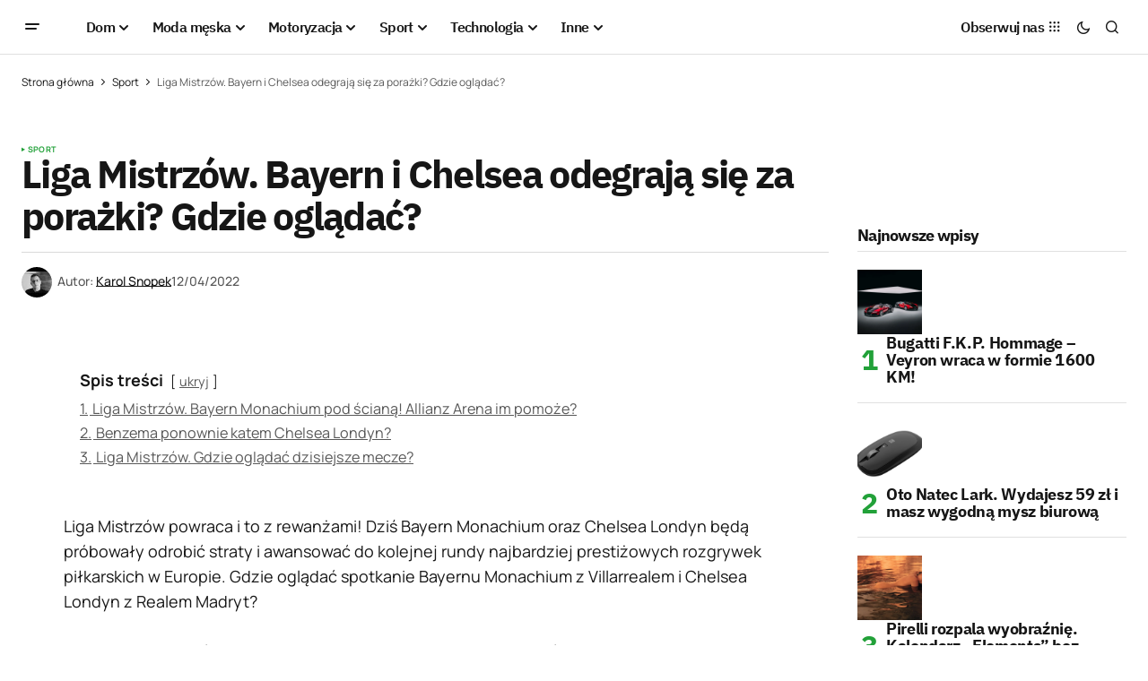

--- FILE ---
content_type: text/html; charset=UTF-8
request_url: https://menworld.pl/liga-mistrzow-gdzie-ogladac-mecze-rewanzowe-12-04/
body_size: 23839
content:
<!doctype html>
<html lang="pl-PL" prefix="og: https://ogp.me/ns#">
<head>

	<script id="Cookiebot" src="https://consent.cookiebot.com/uc.js" data-cbid="67d0ba56-3d2b-4c58-ace4-05602d219e4d" type="text/javascript" async></script>
	<meta charset="UTF-8" />
	<meta name="viewport" content="width=device-width, initial-scale=1" />
	<link rel="profile" href="https://gmpg.org/xfn/11" />

	
<!-- Optymalizacja wyszukiwarek według Rank Math - https://rankmath.com/ -->
<title>Liga Mistrzów. Bayern i Chelsea odegrają się za porażki? Gdzie oglądać?</title>
<meta name="description" content="Liga Mistrzów powraca i to z rewanżami! Dziś Bayern oraz Chelsea będą próbowały odrobić straty i awansować do półfinału LM! Gdzie oglądać spotkania?"/>
<meta name="robots" content="follow, index, large, max-snippet:-1, max-video-preview:-1"/>
<link rel="canonical" href="https://menworld.pl/liga-mistrzow-gdzie-ogladac-mecze-rewanzowe-12-04/" />
<meta property="og:locale" content="pl_PL" />
<meta property="og:type" content="article" />
<meta property="og:title" content="Liga Mistrzów. Bayern i Chelsea odegrają się za porażki? Gdzie oglądać?" />
<meta property="og:description" content="Liga Mistrzów powraca i to z rewanżami! Dziś Bayern oraz Chelsea będą próbowały odrobić straty i awansować do półfinału LM! Gdzie oglądać spotkania?" />
<meta property="og:url" content="https://menworld.pl/liga-mistrzow-gdzie-ogladac-mecze-rewanzowe-12-04/" />
<meta property="og:site_name" content="MenWorld.pl" />
<meta property="article:publisher" content="https://www.facebook.com/menworldpl/" />
<meta property="article:tag" content="bayern monachium villarreal cf transmisja" />
<meta property="article:tag" content="bayern villarreal transmisja" />
<meta property="article:tag" content="gdzie oglądać" />
<meta property="article:tag" content="Liga Mistrzów" />
<meta property="article:tag" content="liga mistrzów gdzie oglądać" />
<meta property="article:tag" content="liga mistrzów na żywo" />
<meta property="article:tag" content="real chelsea transmisja" />
<meta property="article:tag" content="real madryt chelsea londyn transmisja" />
<meta property="article:section" content="Sport" />
<meta property="fb:app_id" content="527058024810024" />
<meta property="og:image" content="https://menworld.pl/wp-content/uploads/2022/04/liga-mistrzow_1.jpg" />
<meta property="og:image:secure_url" content="https://menworld.pl/wp-content/uploads/2022/04/liga-mistrzow_1.jpg" />
<meta property="og:image:alt" content="Liga Mistrzów" />
<meta property="article:published_time" content="2022-04-12T11:17:37+02:00" />
<meta name="twitter:card" content="summary_large_image" />
<meta name="twitter:title" content="Liga Mistrzów. Bayern i Chelsea odegrają się za porażki? Gdzie oglądać?" />
<meta name="twitter:description" content="Liga Mistrzów powraca i to z rewanżami! Dziś Bayern oraz Chelsea będą próbowały odrobić straty i awansować do półfinału LM! Gdzie oglądać spotkania?" />
<meta name="twitter:site" content="@menworldpl" />
<meta name="twitter:creator" content="@menworldpl" />
<meta name="twitter:image" content="https://menworld.pl/wp-content/uploads/2022/04/liga-mistrzow_1.jpg" />
<script type="application/ld+json" class="rank-math-schema">{"@context":"https://schema.org","@graph":[{"@type":"Organization","@id":"https://menworld.pl/#organization","name":"MenWorld.pl","sameAs":["https://www.facebook.com/menworldpl/","https://twitter.com/menworldpl"],"logo":{"@type":"ImageObject","@id":"https://menworld.pl/#logo","url":"https://menworld.pl/wp-content/uploads/2019/11/logo-invert.png","contentUrl":"https://menworld.pl/wp-content/uploads/2019/11/logo-invert.png","caption":"MenWorld.pl","inLanguage":"pl-PL"}},{"@type":"WebSite","@id":"https://menworld.pl/#website","url":"https://menworld.pl","name":"MenWorld.pl","publisher":{"@id":"https://menworld.pl/#organization"},"inLanguage":"pl-PL"},{"@type":"BreadcrumbList","@id":"https://menworld.pl/liga-mistrzow-gdzie-ogladac-mecze-rewanzowe-12-04/#breadcrumb","itemListElement":[{"@type":"ListItem","position":"1","item":{"@id":"https://menworld.pl","name":"Strona g\u0142\u00f3wna"}},{"@type":"ListItem","position":"2","item":{"@id":"https://menworld.pl/sport/","name":"Sport"}},{"@type":"ListItem","position":"3","item":{"@id":"https://menworld.pl/liga-mistrzow-gdzie-ogladac-mecze-rewanzowe-12-04/","name":"Liga Mistrz\u00f3w. Bayern i Chelsea odegraj\u0105 si\u0119 za pora\u017cki? Gdzie ogl\u0105da\u0107?"}}]},{"@type":"WebPage","@id":"https://menworld.pl/liga-mistrzow-gdzie-ogladac-mecze-rewanzowe-12-04/#webpage","url":"https://menworld.pl/liga-mistrzow-gdzie-ogladac-mecze-rewanzowe-12-04/","name":"Liga Mistrz\u00f3w. Bayern i Chelsea odegraj\u0105 si\u0119 za pora\u017cki? Gdzie ogl\u0105da\u0107?","datePublished":"2022-04-12T11:17:37+02:00","dateModified":"2022-04-12T11:17:37+02:00","isPartOf":{"@id":"https://menworld.pl/#website"},"inLanguage":"pl-PL","breadcrumb":{"@id":"https://menworld.pl/liga-mistrzow-gdzie-ogladac-mecze-rewanzowe-12-04/#breadcrumb"}},{"@type":"Person","@id":"https://menworld.pl/writer/karol-snopek/","name":"Karol Snopek","url":"https://menworld.pl/writer/karol-snopek/","image":{"@type":"ImageObject","@id":"https://secure.gravatar.com/avatar/9c97c43c7f8fa56708c9d25ed73fbdfb04ab7fde0bf49cc1b97f3ed70ef3625c?s=96&amp;d=blank&amp;r=g","url":"https://secure.gravatar.com/avatar/9c97c43c7f8fa56708c9d25ed73fbdfb04ab7fde0bf49cc1b97f3ed70ef3625c?s=96&amp;d=blank&amp;r=g","caption":"Karol Snopek","inLanguage":"pl-PL"},"worksFor":{"@id":"https://menworld.pl/#organization"}},{"@type":"Article","headline":"Liga Mistrz\u00f3w. Bayern i Chelsea odegraj\u0105 si\u0119 za pora\u017cki? Gdzie ogl\u0105da\u0107?","keywords":"Liga Mistrz\u00f3w","datePublished":"2022-04-12T11:17:37+02:00","dateModified":"2022-04-12T11:17:37+02:00","articleSection":"Sport","author":{"@id":"https://menworld.pl/writer/karol-snopek/","name":"Karol Snopek"},"publisher":{"@id":"https://menworld.pl/#organization"},"description":"Liga Mistrz\u00f3w powraca i to z rewan\u017cami! Dzi\u015b Bayern oraz Chelsea b\u0119d\u0105 pr\u00f3bowa\u0142y odrobi\u0107 straty i awansowa\u0107 do p\u00f3\u0142fina\u0142u LM! Gdzie ogl\u0105da\u0107 spotkania?","name":"Liga Mistrz\u00f3w. Bayern i Chelsea odegraj\u0105 si\u0119 za pora\u017cki? Gdzie ogl\u0105da\u0107?","@id":"https://menworld.pl/liga-mistrzow-gdzie-ogladac-mecze-rewanzowe-12-04/#richSnippet","isPartOf":{"@id":"https://menworld.pl/liga-mistrzow-gdzie-ogladac-mecze-rewanzowe-12-04/#webpage"},"inLanguage":"pl-PL","mainEntityOfPage":{"@id":"https://menworld.pl/liga-mistrzow-gdzie-ogladac-mecze-rewanzowe-12-04/#webpage"}}]}</script>
<!-- /Wtyczka Rank Math WordPress SEO -->

<link rel='dns-prefetch' href='//use.fontawesome.com' />


<link rel="alternate" type="application/rss+xml" title="MenWorld.pl &raquo; Kanał z wpisami" href="https://menworld.pl/feed/" />
<link rel="alternate" type="application/rss+xml" title="MenWorld.pl &raquo; Kanał z komentarzami" href="https://menworld.pl/comments/feed/" />
<link rel="alternate" type="application/rss+xml" title="MenWorld.pl &raquo; Liga Mistrzów. Bayern i Chelsea odegrają się za porażki? Gdzie oglądać? Kanał z komentarzami" href="https://menworld.pl/liga-mistrzow-gdzie-ogladac-mecze-rewanzowe-12-04/feed/" />
<link rel="alternate" title="oEmbed (JSON)" type="application/json+oembed" href="https://menworld.pl/wp-json/oembed/1.0/embed?url=https%3A%2F%2Fmenworld.pl%2Fliga-mistrzow-gdzie-ogladac-mecze-rewanzowe-12-04%2F" />
<link rel="alternate" title="oEmbed (XML)" type="text/xml+oembed" href="https://menworld.pl/wp-json/oembed/1.0/embed?url=https%3A%2F%2Fmenworld.pl%2Fliga-mistrzow-gdzie-ogladac-mecze-rewanzowe-12-04%2F&#038;format=xml" />
<style id='wp-img-auto-sizes-contain-inline-css'>
img:is([sizes=auto i],[sizes^="auto," i]){contain-intrinsic-size:3000px 1500px}
/*# sourceURL=wp-img-auto-sizes-contain-inline-css */
</style>
<style id='wp-emoji-styles-inline-css'>

	img.wp-smiley, img.emoji {
		display: inline !important;
		border: none !important;
		box-shadow: none !important;
		height: 1em !important;
		width: 1em !important;
		margin: 0 0.07em !important;
		vertical-align: -0.1em !important;
		background: none !important;
		padding: 0 !important;
	}
/*# sourceURL=wp-emoji-styles-inline-css */
</style>
<link rel='stylesheet' id='wp-block-library-css' href='https://menworld.pl/wp-includes/css/dist/block-library/style.min.css?ver=6.9' media='all' />
<style id='classic-theme-styles-inline-css'>
/*! This file is auto-generated */
.wp-block-button__link{color:#fff;background-color:#32373c;border-radius:9999px;box-shadow:none;text-decoration:none;padding:calc(.667em + 2px) calc(1.333em + 2px);font-size:1.125em}.wp-block-file__button{background:#32373c;color:#fff;text-decoration:none}
/*# sourceURL=/wp-includes/css/classic-themes.min.css */
</style>
<style id='font-awesome-svg-styles-default-inline-css'>
.svg-inline--fa {
  display: inline-block;
  height: 1em;
  overflow: visible;
  vertical-align: -.125em;
}
/*# sourceURL=font-awesome-svg-styles-default-inline-css */
</style>
<link rel='stylesheet' id='font-awesome-svg-styles-css' href='https://menworld.pl/wp-content/uploads/font-awesome/v6.5.2/css/svg-with-js.css' media='all' />
<style id='font-awesome-svg-styles-inline-css'>
   .wp-block-font-awesome-icon svg::before,
   .wp-rich-text-font-awesome-icon svg::before {content: unset;}
/*# sourceURL=font-awesome-svg-styles-inline-css */
</style>
<style id='global-styles-inline-css'>
:root{--wp--preset--aspect-ratio--square: 1;--wp--preset--aspect-ratio--4-3: 4/3;--wp--preset--aspect-ratio--3-4: 3/4;--wp--preset--aspect-ratio--3-2: 3/2;--wp--preset--aspect-ratio--2-3: 2/3;--wp--preset--aspect-ratio--16-9: 16/9;--wp--preset--aspect-ratio--9-16: 9/16;--wp--preset--color--black: #000000;--wp--preset--color--cyan-bluish-gray: #abb8c3;--wp--preset--color--white: #FFFFFF;--wp--preset--color--pale-pink: #f78da7;--wp--preset--color--vivid-red: #cf2e2e;--wp--preset--color--luminous-vivid-orange: #ff6900;--wp--preset--color--luminous-vivid-amber: #fcb900;--wp--preset--color--light-green-cyan: #7bdcb5;--wp--preset--color--vivid-green-cyan: #00d084;--wp--preset--color--pale-cyan-blue: #8ed1fc;--wp--preset--color--vivid-cyan-blue: #0693e3;--wp--preset--color--vivid-purple: #9b51e0;--wp--preset--color--blue: #59BACC;--wp--preset--color--green: #58AD69;--wp--preset--color--orange: #FFBC49;--wp--preset--color--red: #e32c26;--wp--preset--color--gray-50: #f8f9fa;--wp--preset--color--gray-100: #f8f9fb;--wp--preset--color--gray-200: #E0E0E0;--wp--preset--color--primary: #161616;--wp--preset--color--secondary: #585858;--wp--preset--color--layout: #f6f6f6;--wp--preset--color--border: #D9D9D9;--wp--preset--color--divider: #1D1D1F;--wp--preset--gradient--vivid-cyan-blue-to-vivid-purple: linear-gradient(135deg,rgb(6,147,227) 0%,rgb(155,81,224) 100%);--wp--preset--gradient--light-green-cyan-to-vivid-green-cyan: linear-gradient(135deg,rgb(122,220,180) 0%,rgb(0,208,130) 100%);--wp--preset--gradient--luminous-vivid-amber-to-luminous-vivid-orange: linear-gradient(135deg,rgb(252,185,0) 0%,rgb(255,105,0) 100%);--wp--preset--gradient--luminous-vivid-orange-to-vivid-red: linear-gradient(135deg,rgb(255,105,0) 0%,rgb(207,46,46) 100%);--wp--preset--gradient--very-light-gray-to-cyan-bluish-gray: linear-gradient(135deg,rgb(238,238,238) 0%,rgb(169,184,195) 100%);--wp--preset--gradient--cool-to-warm-spectrum: linear-gradient(135deg,rgb(74,234,220) 0%,rgb(151,120,209) 20%,rgb(207,42,186) 40%,rgb(238,44,130) 60%,rgb(251,105,98) 80%,rgb(254,248,76) 100%);--wp--preset--gradient--blush-light-purple: linear-gradient(135deg,rgb(255,206,236) 0%,rgb(152,150,240) 100%);--wp--preset--gradient--blush-bordeaux: linear-gradient(135deg,rgb(254,205,165) 0%,rgb(254,45,45) 50%,rgb(107,0,62) 100%);--wp--preset--gradient--luminous-dusk: linear-gradient(135deg,rgb(255,203,112) 0%,rgb(199,81,192) 50%,rgb(65,88,208) 100%);--wp--preset--gradient--pale-ocean: linear-gradient(135deg,rgb(255,245,203) 0%,rgb(182,227,212) 50%,rgb(51,167,181) 100%);--wp--preset--gradient--electric-grass: linear-gradient(135deg,rgb(202,248,128) 0%,rgb(113,206,126) 100%);--wp--preset--gradient--midnight: linear-gradient(135deg,rgb(2,3,129) 0%,rgb(40,116,252) 100%);--wp--preset--font-size--small: 13px;--wp--preset--font-size--medium: 20px;--wp--preset--font-size--large: 36px;--wp--preset--font-size--x-large: 42px;--wp--preset--spacing--20: 0.44rem;--wp--preset--spacing--30: 0.67rem;--wp--preset--spacing--40: 1rem;--wp--preset--spacing--50: 1.5rem;--wp--preset--spacing--60: 2.25rem;--wp--preset--spacing--70: 3.38rem;--wp--preset--spacing--80: 5.06rem;--wp--preset--shadow--natural: 6px 6px 9px rgba(0, 0, 0, 0.2);--wp--preset--shadow--deep: 12px 12px 50px rgba(0, 0, 0, 0.4);--wp--preset--shadow--sharp: 6px 6px 0px rgba(0, 0, 0, 0.2);--wp--preset--shadow--outlined: 6px 6px 0px -3px rgb(255, 255, 255), 6px 6px rgb(0, 0, 0);--wp--preset--shadow--crisp: 6px 6px 0px rgb(0, 0, 0);}:where(.is-layout-flex){gap: 0.5em;}:where(.is-layout-grid){gap: 0.5em;}body .is-layout-flex{display: flex;}.is-layout-flex{flex-wrap: wrap;align-items: center;}.is-layout-flex > :is(*, div){margin: 0;}body .is-layout-grid{display: grid;}.is-layout-grid > :is(*, div){margin: 0;}:where(.wp-block-columns.is-layout-flex){gap: 2em;}:where(.wp-block-columns.is-layout-grid){gap: 2em;}:where(.wp-block-post-template.is-layout-flex){gap: 1.25em;}:where(.wp-block-post-template.is-layout-grid){gap: 1.25em;}.has-black-color{color: var(--wp--preset--color--black) !important;}.has-cyan-bluish-gray-color{color: var(--wp--preset--color--cyan-bluish-gray) !important;}.has-white-color{color: var(--wp--preset--color--white) !important;}.has-pale-pink-color{color: var(--wp--preset--color--pale-pink) !important;}.has-vivid-red-color{color: var(--wp--preset--color--vivid-red) !important;}.has-luminous-vivid-orange-color{color: var(--wp--preset--color--luminous-vivid-orange) !important;}.has-luminous-vivid-amber-color{color: var(--wp--preset--color--luminous-vivid-amber) !important;}.has-light-green-cyan-color{color: var(--wp--preset--color--light-green-cyan) !important;}.has-vivid-green-cyan-color{color: var(--wp--preset--color--vivid-green-cyan) !important;}.has-pale-cyan-blue-color{color: var(--wp--preset--color--pale-cyan-blue) !important;}.has-vivid-cyan-blue-color{color: var(--wp--preset--color--vivid-cyan-blue) !important;}.has-vivid-purple-color{color: var(--wp--preset--color--vivid-purple) !important;}.has-black-background-color{background-color: var(--wp--preset--color--black) !important;}.has-cyan-bluish-gray-background-color{background-color: var(--wp--preset--color--cyan-bluish-gray) !important;}.has-white-background-color{background-color: var(--wp--preset--color--white) !important;}.has-pale-pink-background-color{background-color: var(--wp--preset--color--pale-pink) !important;}.has-vivid-red-background-color{background-color: var(--wp--preset--color--vivid-red) !important;}.has-luminous-vivid-orange-background-color{background-color: var(--wp--preset--color--luminous-vivid-orange) !important;}.has-luminous-vivid-amber-background-color{background-color: var(--wp--preset--color--luminous-vivid-amber) !important;}.has-light-green-cyan-background-color{background-color: var(--wp--preset--color--light-green-cyan) !important;}.has-vivid-green-cyan-background-color{background-color: var(--wp--preset--color--vivid-green-cyan) !important;}.has-pale-cyan-blue-background-color{background-color: var(--wp--preset--color--pale-cyan-blue) !important;}.has-vivid-cyan-blue-background-color{background-color: var(--wp--preset--color--vivid-cyan-blue) !important;}.has-vivid-purple-background-color{background-color: var(--wp--preset--color--vivid-purple) !important;}.has-black-border-color{border-color: var(--wp--preset--color--black) !important;}.has-cyan-bluish-gray-border-color{border-color: var(--wp--preset--color--cyan-bluish-gray) !important;}.has-white-border-color{border-color: var(--wp--preset--color--white) !important;}.has-pale-pink-border-color{border-color: var(--wp--preset--color--pale-pink) !important;}.has-vivid-red-border-color{border-color: var(--wp--preset--color--vivid-red) !important;}.has-luminous-vivid-orange-border-color{border-color: var(--wp--preset--color--luminous-vivid-orange) !important;}.has-luminous-vivid-amber-border-color{border-color: var(--wp--preset--color--luminous-vivid-amber) !important;}.has-light-green-cyan-border-color{border-color: var(--wp--preset--color--light-green-cyan) !important;}.has-vivid-green-cyan-border-color{border-color: var(--wp--preset--color--vivid-green-cyan) !important;}.has-pale-cyan-blue-border-color{border-color: var(--wp--preset--color--pale-cyan-blue) !important;}.has-vivid-cyan-blue-border-color{border-color: var(--wp--preset--color--vivid-cyan-blue) !important;}.has-vivid-purple-border-color{border-color: var(--wp--preset--color--vivid-purple) !important;}.has-vivid-cyan-blue-to-vivid-purple-gradient-background{background: var(--wp--preset--gradient--vivid-cyan-blue-to-vivid-purple) !important;}.has-light-green-cyan-to-vivid-green-cyan-gradient-background{background: var(--wp--preset--gradient--light-green-cyan-to-vivid-green-cyan) !important;}.has-luminous-vivid-amber-to-luminous-vivid-orange-gradient-background{background: var(--wp--preset--gradient--luminous-vivid-amber-to-luminous-vivid-orange) !important;}.has-luminous-vivid-orange-to-vivid-red-gradient-background{background: var(--wp--preset--gradient--luminous-vivid-orange-to-vivid-red) !important;}.has-very-light-gray-to-cyan-bluish-gray-gradient-background{background: var(--wp--preset--gradient--very-light-gray-to-cyan-bluish-gray) !important;}.has-cool-to-warm-spectrum-gradient-background{background: var(--wp--preset--gradient--cool-to-warm-spectrum) !important;}.has-blush-light-purple-gradient-background{background: var(--wp--preset--gradient--blush-light-purple) !important;}.has-blush-bordeaux-gradient-background{background: var(--wp--preset--gradient--blush-bordeaux) !important;}.has-luminous-dusk-gradient-background{background: var(--wp--preset--gradient--luminous-dusk) !important;}.has-pale-ocean-gradient-background{background: var(--wp--preset--gradient--pale-ocean) !important;}.has-electric-grass-gradient-background{background: var(--wp--preset--gradient--electric-grass) !important;}.has-midnight-gradient-background{background: var(--wp--preset--gradient--midnight) !important;}.has-small-font-size{font-size: var(--wp--preset--font-size--small) !important;}.has-medium-font-size{font-size: var(--wp--preset--font-size--medium) !important;}.has-large-font-size{font-size: var(--wp--preset--font-size--large) !important;}.has-x-large-font-size{font-size: var(--wp--preset--font-size--x-large) !important;}
:where(.wp-block-post-template.is-layout-flex){gap: 1.25em;}:where(.wp-block-post-template.is-layout-grid){gap: 1.25em;}
:where(.wp-block-term-template.is-layout-flex){gap: 1.25em;}:where(.wp-block-term-template.is-layout-grid){gap: 1.25em;}
:where(.wp-block-columns.is-layout-flex){gap: 2em;}:where(.wp-block-columns.is-layout-grid){gap: 2em;}
:root :where(.wp-block-pullquote){font-size: 1.5em;line-height: 1.6;}
/*# sourceURL=global-styles-inline-css */
</style>
<style id='cs-elementor-editor-inline-css'>
:root {  --cs-desktop-container: 1448px; --cs-laptop-container: 1200px; --cs-tablet-container: 992px; --cs-mobile-container: 768px; }
/*# sourceURL=cs-elementor-editor-inline-css */
</style>
<link rel='stylesheet' id='font-awesome-official-css' href='https://use.fontawesome.com/releases/v6.5.2/css/all.css' media='all' integrity="sha384-PPIZEGYM1v8zp5Py7UjFb79S58UeqCL9pYVnVPURKEqvioPROaVAJKKLzvH2rDnI" crossorigin="anonymous" />
<link rel='stylesheet' id='csco-styles-css' href='https://menworld.pl/wp-content/themes/newsreader/style.css?ver=1.0.6' media='all' />
<link rel='stylesheet' id='a50a705f01738e59be495bd90279556a-css' href='//menworld.pl/wp-content/uploads/omgf/a50a705f01738e59be495bd90279556a/a50a705f01738e59be495bd90279556a.css?ver=1712330968' media='all' />
<link rel='stylesheet' id='d2f18c73c2757642dfd52b1cedec10f6-css' href='//menworld.pl/wp-content/uploads/omgf/d2f18c73c2757642dfd52b1cedec10f6/d2f18c73c2757642dfd52b1cedec10f6.css?ver=1712330968' media='all' />
<link rel='stylesheet' id='4a08c24c79a2483725ac09cf0f0deba9-css' href='//menworld.pl/wp-content/uploads/omgf/4a08c24c79a2483725ac09cf0f0deba9/4a08c24c79a2483725ac09cf0f0deba9.css?ver=1712330968' media='all' />
<style id='cs-customizer-output-styles-inline-css'>
:root{--cs-light-site-background:#FFFFFF;--cs-dark-site-background:#161616;--cs-light-header-background:#ffffff;--cs-dark-header-background:#161616;--cs-light-header-submenu-background:#ffffff;--cs-dark-header-submenu-background:#161616;--cs-light-footer-background:#f0f0f0;--cs-dark-footer-background:#161616;--cs-light-offcanvas-background:#ffffff;--cs-dark-offcanvas-background:#161616;--cs-light-layout-background:#f6f6f6;--cs-dark-layout-background:#232323;--cs-light-primary-color:#161616;--cs-dark-primary-color:#FFFFFF;--cs-light-secondary-color:#585858;--cs-dark-secondary-color:#CDCDCD;--cs-light-accent-color:#22a139;--cs-dark-accent-color:#ffffff;--cs-light-input-background:#FFFFFF;--cs-dark-input-background:#FFFFFF;--cs-light-button-background:#22a139;--cs-dark-button-background:#22a139;--cs-light-button-color:#FFFFFF;--cs-dark-button-color:#FFFFFF;--cs-light-button-hover-background:#0f8625;--cs-dark-button-hover-background:#0f8625;--cs-light-button-hover-color:#FFFFFF;--cs-dark-button-hover-color:#FFFFFF;--cs-light-border-color:#D9D9D9;--cs-dark-border-color:#343434;--cs-light-overlay-background:#161616;--cs-dark-overlay-background:#161616;--cs-light-video-icon-color:#22a139;--cs-dark-video-icon-color:#161616;--cs-layout-elements-border-radius:2px;--cs-thumbnail-border-radius:0px;--cs-input-border-radius:2px;--cs-button-border-radius:2px;--cs-heading-1-font-size:2.675rem;--cs-heading-2-font-size:2rem;--cs-heading-3-font-size:1.5rem;--cs-heading-4-font-size:1.125rem;--cs-heading-5-font-size:1rem;--cs-heading-6-font-size:0.9375rem;--cs-header-initial-height:60px;--cs-header-height:60px;--cs-header-border-width:1px;}:root, [data-scheme="light"]{--cs-light-overlay-background-rgb:22,22,22;}:root, [data-scheme="dark"]{--cs-dark-overlay-background-rgb:22,22,22;}.cs-header-bottombar{--cs-header-bottombar-alignment:flex-start;}.cs-posts-area__home.cs-posts-area__grid{--cs-posts-area-grid-columns:3;--cs-posts-area-grid-column-gap:24px;}.cs-posts-area__home{--cs-posts-area-grid-row-gap:24px;--cs-entry-title-font-size:1.5rem;}.cs-posts-area__archive.cs-posts-area__grid{--cs-posts-area-grid-columns:3;--cs-posts-area-grid-column-gap:24px;}.cs-posts-area__archive{--cs-posts-area-grid-row-gap:40px;--cs-entry-title-font-size:1.5rem;}.cs-posts-area__read-next{--cs-entry-title-font-size:1.5rem;}.cs-banner-archive{--cs-banner-label-alignment:left;}.cs-banner-post-after{--cs-banner-width:970px;--cs-banner-label-alignment:left;}@media (max-width: 1199.98px){.cs-posts-area__home.cs-posts-area__grid{--cs-posts-area-grid-columns:3;--cs-posts-area-grid-column-gap:24px;}.cs-posts-area__home{--cs-posts-area-grid-row-gap:24px;--cs-entry-title-font-size:1.5rem;}.cs-posts-area__archive.cs-posts-area__grid{--cs-posts-area-grid-columns:2;--cs-posts-area-grid-column-gap:24px;}.cs-posts-area__archive{--cs-posts-area-grid-row-gap:40px;--cs-entry-title-font-size:1.5rem;}.cs-posts-area__read-next{--cs-entry-title-font-size:1.5rem;}.cs-banner-post-after{--cs-banner-width:970px;}}@media (max-width: 991.98px){.cs-posts-area__home.cs-posts-area__grid{--cs-posts-area-grid-columns:2;--cs-posts-area-grid-column-gap:24px;}.cs-posts-area__home{--cs-posts-area-grid-row-gap:24px;--cs-entry-title-font-size:1.5rem;}.cs-posts-area__archive.cs-posts-area__grid{--cs-posts-area-grid-columns:2;--cs-posts-area-grid-column-gap:24px;}.cs-posts-area__archive{--cs-posts-area-grid-row-gap:40px;--cs-entry-title-font-size:1.5rem;}.cs-posts-area__read-next{--cs-entry-title-font-size:1.5rem;}.cs-banner-post-after{--cs-banner-width:100%;}}@media (max-width: 767.98px){.cs-posts-area__home.cs-posts-area__grid{--cs-posts-area-grid-columns:1;--cs-posts-area-grid-column-gap:24px;}.cs-posts-area__home{--cs-posts-area-grid-row-gap:24px;--cs-entry-title-font-size:1.25rem;}.cs-posts-area__archive.cs-posts-area__grid{--cs-posts-area-grid-columns:1;--cs-posts-area-grid-column-gap:24px;}.cs-posts-area__archive{--cs-posts-area-grid-row-gap:24px;--cs-entry-title-font-size:1.25rem;}.cs-posts-area__read-next{--cs-entry-title-font-size:1.25rem;}.cs-banner-post-after{--cs-banner-width:100%;}}
/*# sourceURL=cs-customizer-output-styles-inline-css */
</style>
<link rel='stylesheet' id='font-awesome-official-v4shim-css' href='https://use.fontawesome.com/releases/v6.5.2/css/v4-shims.css' media='all' integrity="sha384-XyvK/kKwgVW+fuRkusfLgfhAMuaxLPSOY8W7wj8tUkf0Nr2WGHniPmpdu+cmPS5n" crossorigin="anonymous" />
<link rel="https://api.w.org/" href="https://menworld.pl/wp-json/" /><link rel="alternate" title="JSON" type="application/json" href="https://menworld.pl/wp-json/wp/v2/posts/50077" /><link rel="EditURI" type="application/rsd+xml" title="RSD" href="https://menworld.pl/xmlrpc.php?rsd" />
<meta name="generator" content="WordPress 6.9" />
<link rel='shortlink' href='https://menworld.pl/?p=50077' />
<meta name="generator" content="webp-uploads 2.6.1">
<style id='cs-theme-typography'>
	:root {
		/* Base Font */
		--cs-font-base-family: Manrope;
		--cs-font-base-size: 1rem;
		--cs-font-base-weight: 400;
		--cs-font-base-style: normal;
		--cs-font-base-letter-spacing: normal;
		--cs-font-base-line-height: 1.5;

		/* Primary Font */
		--cs-font-primary-family: Manrope;
		--cs-font-primary-size: 0.875rem;
		--cs-font-primary-weight: 700;
		--cs-font-primary-style: normal;
		--cs-font-primary-letter-spacing: normal;
		--cs-font-primary-text-transform: none;
		--cs-font-primary-line-height: 1.3;

		/* Secondary Font */
		--cs-font-secondary-family: Manrope;
		--cs-font-secondary-size: 0.75rem;
		--cs-font-secondary-weight: 400;
		--cs-font-secondary-style: normal;
		--cs-font-secondary-letter-spacing: normal;
		--cs-font-secondary-text-transform: none;
		--cs-font-secondary-line-height: 1.1;

		/* Section Headings Font */
		--cs-font-section-headings-family: IBM Plex Sans;
		--cs-font-section-headings-size: 1.125rem;
		--cs-font-section-headings-weight: 700;
		--cs-font-section-headings-style: normal;
		--cs-font-section-headings-letter-spacing: -0.04em;
		--cs-font-section-headings-text-transform: none;
		--cs-font-section-headings-line-height: 1.1;

		/* Post Title Font Size */
		--cs-font-post-title-family: IBM Plex Sans;
		--cs-font-post-title-weight: 700;
		--cs-font-post-title-size: 2.675rem;
		--cs-font-post-title-letter-spacing: -0.04em;
		--cs-font-post-title-line-height: 1.1;

		/* Post Subbtitle */
		--cs-font-post-subtitle-family: Manrope;
		--cs-font-post-subtitle-weight: 400;
		--cs-font-post-subtitle-size: 1.25rem;
		--cs-font-post-subtitle-letter-spacing: normal;
		--cs-font-post-subtitle-line-height: 1.4;

		/* Post Category Font */
		--cs-font-category-family: Manrope;
		--cs-font-category-size: 0.5625rem;
		--cs-font-category-weight: 700;
		--cs-font-category-style: normal;
		--cs-font-category-letter-spacing: 0.02em;
		--cs-font-category-text-transform: uppercase;
		--cs-font-category-line-height: 1.1;

		/* Post Meta Font */
		--cs-font-post-meta-family: Manrope;
		--cs-font-post-meta-size: 0.75rem;
		--cs-font-post-meta-weight: 500;
		--cs-font-post-meta-style: normal;
		--cs-font-post-meta-letter-spacing: normal;
		--cs-font-post-meta-text-transform: none;
		--cs-font-post-meta-line-height: 1.1;

		/* Post Content */
		--cs-font-post-content-family: Manrope;
		--cs-font-post-content-weight: 400;
		--cs-font-post-content-size: 1.125rem;
		--cs-font-post-content-letter-spacing: normal;
		--cs-font-post-content-line-height: 1.6;

		/* Input Font */
		--cs-font-input-family: DM Sans;
		--cs-font-input-size: 0.875rem;
		--cs-font-input-weight: 400;
		--cs-font-input-style: normal;
		--cs-font-input-line-height: 1.3;
		--cs-font-input-letter-spacing: normal;
		--cs-font-input-text-transform: none;

		/* Entry Title Font Size */
		--cs-font-entry-title-family: IBM Plex Sans;
		--cs-font-entry-title-weight: 700;
		--cs-font-entry-title-letter-spacing: -0.04em;
		--cs-font-entry-title-line-height: 1.1;

		/* Entry Excerpt */
		--cs-font-entry-excerpt-family: Manrope;
		--cs-font-entry-excerpt-weight: 400;
		--cs-font-entry-excerpt-size: 1.125rem;
		--cs-font-entry-excerpt-letter-spacing: normal;
		--cs-font-entry-excerpt-line-height: normal;

		/* Logos --------------- */

		/* Main Logo */
		--cs-font-main-logo-family: Inter;
		--cs-font-main-logo-size: 1.375rem;
		--cs-font-main-logo-weight: 700;
		--cs-font-main-logo-style: normal;
		--cs-font-main-logo-letter-spacing: -0.02em;
		--cs-font-main-logo-text-transform: none;

		/* Mobile Logo */
		--cs-font-mobile-logo-family: DM Sans;
		--cs-font-mobile-logo-size: 1.375rem;
		--cs-font-mobile-logo-weight: 700;
		--cs-font-mobile-logo-style: normal;
		--cs-font-mobile-logo-letter-spacing: -0.02em;
		--cs-font-mobile-logo-text-transform: none;

		/* Footer Logo */
		--cs-font-footer-logo-family: Inter;
		--cs-font-footer-logo-size: 1.375rem;
		--cs-font-footer-logo-weight: 700;
		--cs-font-footer-logo-style: normal;
		--cs-font-footer-logo-letter-spacing: -0.02em;
		--cs-font-footer-logo-text-transform: none;

		/* Headings --------------- */

		/* Headings */
		--cs-font-headings-family: IBM Plex Sans;
		--cs-font-headings-weight: 700;
		--cs-font-headings-style: normal;
		--cs-font-headings-line-height: 1.1;
		--cs-font-headings-letter-spacing: -0.04em;
		--cs-font-headings-text-transform: none;

		/* Menu Font --------------- */

		/* Menu */
		/* Used for main top level menu elements. */
		--cs-font-menu-family: IBM Plex Sans;
		--cs-font-menu-size: 1rem;
		--cs-font-menu-weight: 600;
		--cs-font-menu-style: normal;
		--cs-font-menu-letter-spacing: -0.0375em;
		--cs-font-menu-text-transform: none;
		--cs-font-menu-line-height: 1.3;

		/* Submenu Font */
		/* Used for submenu elements. */
		--cs-font-submenu-family: Manrope;
		--cs-font-submenu-size: 0.875rem;
		--cs-font-submenu-weight: 400;
		--cs-font-submenu-style: normal;
		--cs-font-submenu-letter-spacing: normal;
		--cs-font-submenu-text-transform: none;
		--cs-font-submenu-line-height: 1.3;

		/* Footer Menu */
		--cs-font-footer-menu-family: Manrope;
		--cs-font-footer-menu-size: 0.75rem;
		--cs-font-footer-menu-weight: 700;
		--cs-font-footer-menu-style: normal;
		--cs-font-footer-menu-letter-spacing: -0.02em;
		--cs-font-footer-menu-text-transform: uppercase;
		--cs-font-footer-menu-line-height: 1.2;

		/* Footer Submenu Font */
		--cs-font-footer-submenu-family: Manrope;
		--cs-font-footer-submenu-size: 0.75rem;
		--cs-font-footer-submenu-weight: 700;
		--cs-font-footer-submenu-style: normal;
		--cs-font-footer-submenu-letter-spacing: normal;
		--cs-font-footer-submenu-text-transform: none;
		--cs-font-footer-submenu-line-height: 1.1;

		/* Bottombar Menu Font */
		--cs-font-bottombar-menu-family: Manrope;
		--cs-font-bottombar-menu-size: 0.75rem;
		--cs-font-bottombar-menu-weight: 700;
		--cs-font-bottombar-menu-style: normal;
		--cs-font-bottombar-menu-letter-spacing: normal;
		--cs-font-bottombar-menu-text-transform: none;
		--cs-font-bottombar-menu-line-height: 1.3;
	}
</style>
<meta name="generator" content="Elementor 3.34.2; features: e_font_icon_svg, additional_custom_breakpoints; settings: css_print_method-external, google_font-enabled, font_display-auto">
			<style>
				.e-con.e-parent:nth-of-type(n+4):not(.e-lazyloaded):not(.e-no-lazyload),
				.e-con.e-parent:nth-of-type(n+4):not(.e-lazyloaded):not(.e-no-lazyload) * {
					background-image: none !important;
				}
				@media screen and (max-height: 1024px) {
					.e-con.e-parent:nth-of-type(n+3):not(.e-lazyloaded):not(.e-no-lazyload),
					.e-con.e-parent:nth-of-type(n+3):not(.e-lazyloaded):not(.e-no-lazyload) * {
						background-image: none !important;
					}
				}
				@media screen and (max-height: 640px) {
					.e-con.e-parent:nth-of-type(n+2):not(.e-lazyloaded):not(.e-no-lazyload),
					.e-con.e-parent:nth-of-type(n+2):not(.e-lazyloaded):not(.e-no-lazyload) * {
						background-image: none !important;
					}
				}
			</style>
			<script id="google_gtagjs" src="https://www.googletagmanager.com/gtag/js?id=G-6T48Y5HYRK" async></script>
<script id="google_gtagjs-inline">
window.dataLayer = window.dataLayer || [];function gtag(){dataLayer.push(arguments);}gtag('js', new Date());gtag('config', 'G-6T48Y5HYRK', {} );
</script>
<link rel="icon" href="https://menworld.pl/wp-content/uploads/2022/12/logo_bw-t-2-80x80.png" sizes="32x32" />
<link rel="icon" href="https://menworld.pl/wp-content/uploads/2022/12/logo_bw-t-2.png" sizes="192x192" />
<link rel="apple-touch-icon" href="https://menworld.pl/wp-content/uploads/2022/12/logo_bw-t-2.png" />
<meta name="msapplication-TileImage" content="https://menworld.pl/wp-content/uploads/2022/12/logo_bw-t-2.png" />
	<meta name="robots" content="max-image-preview:large">

</head>

	

<div class="cs-wrapper">

	
	
	<div class="cs-site-overlay"></div>

	<div class="cs-offcanvas" data-scheme="auto" data-l="light" data-d="dark">

		<div class="cs-offcanvas__header">
			
					<div class="cs-logo cs-logo-mobile">
			<a class="cs-header__logo cs-header__logo-mobile cs-logo-default" href="https://menworld.pl/">
				<img src="https://menworld.pl/wp-content/uploads/2024/06/logo-menworld-black-5.png"  alt="MenWorld.pl"  width="175"  height="40" >			</a>

									<a class="cs-header__logo cs-logo-dark" href="https://menworld.pl/">
							<img src="https://menworld.pl/wp-content/uploads/2024/06/logo-menworld-white-1.png"  alt="MenWorld.pl"  width="175"  height="40" >						</a>
							</div>
		 

			<nav class="cs-offcanvas__nav">
				<span class="cs-offcanvas__toggle" role="button" aria-label="Close mobile menu button">
					<i class="cs-icon cs-icon-x"></i>
				</span>
			</nav>

					</div>

		<div class="cs-offcanvas__search cs-container">
			
<form role="search" method="get" class="cs-search__form" action="https://menworld.pl/">
	<div class="cs-search__group" data-scheme="light">
		<input required class="cs-search__input" type="search" value="" name="s" placeholder="Szukaj" role="searchbox">

		<button class="cs-search__submit" aria-label="Search" type="submit">
			Szukaj		</button>
	</div>
</form>
		</div>

		<aside class="cs-offcanvas__sidebar">
			<div class="cs-offcanvas__inner cs-offcanvas__area cs-widget-area cs-container">

				<div class="widget widget_nav_menu"><div class="menu-menu-glowne-1-container"><ul id="menu-menu-glowne-1" class="menu"><li id="menu-item-95272" class="menu-item menu-item-type-taxonomy menu-item-object-category menu-item-has-children menu-item-95272 csco-menu-item-style-none"><a href="https://menworld.pl/dom/">Dom</a>
<ul class="sub-menu">
	<li id="menu-item-95273" class="menu-item menu-item-type-taxonomy menu-item-object-category menu-item-95273 csco-menu-item-style-none"><a href="https://menworld.pl/dom/agd-i-rtv/">AGD i RTV</a></li>
	<li id="menu-item-95274" class="menu-item menu-item-type-taxonomy menu-item-object-category menu-item-95274 csco-menu-item-style-none"><a href="https://menworld.pl/dom/kulinaria/">Kulinaria</a></li>
	<li id="menu-item-95275" class="menu-item menu-item-type-taxonomy menu-item-object-category menu-item-95275 csco-menu-item-style-none"><a href="https://menworld.pl/dom/narzedzia/">Narzędzia</a></li>
	<li id="menu-item-95276" class="menu-item menu-item-type-taxonomy menu-item-object-category menu-item-95276 csco-menu-item-style-none"><a href="https://menworld.pl/dom/ogrod/">Ogród</a></li>
	<li id="menu-item-95277" class="menu-item menu-item-type-taxonomy menu-item-object-category menu-item-95277 csco-menu-item-style-none"><a href="https://menworld.pl/dom/smart-home/">Smart home</a></li>
	<li id="menu-item-96834" class="menu-item menu-item-type-taxonomy menu-item-object-category menu-item-96834 csco-menu-item-style-none"><a href="https://menworld.pl/dom/wnetrza/">Wnętrza</a></li>
</ul>
</li>
<li id="menu-item-95291" class="menu-item menu-item-type-taxonomy menu-item-object-category menu-item-has-children menu-item-95291 csco-menu-item-style-none"><a href="https://menworld.pl/moda-meska/">Moda męska</a>
<ul class="sub-menu">
	<li id="menu-item-98803" class="menu-item menu-item-type-taxonomy menu-item-object-category menu-item-98803 csco-menu-item-style-none"><a href="https://menworld.pl/moda-meska/akcesoria/">Akcesoria</a></li>
	<li id="menu-item-95292" class="menu-item menu-item-type-taxonomy menu-item-object-category menu-item-95292 csco-menu-item-style-none"><a href="https://menworld.pl/moda-meska/bizuteria-i-zegarki/">Biżuteria i zegarki</a></li>
	<li id="menu-item-95293" class="menu-item menu-item-type-taxonomy menu-item-object-category menu-item-95293 csco-menu-item-style-none"><a href="https://menworld.pl/moda-meska/ubrania/">Ubrania i obuwie</a></li>
	<li id="menu-item-96987" class="menu-item menu-item-type-taxonomy menu-item-object-category menu-item-96987 csco-menu-item-style-none"><a href="https://menworld.pl/moda-meska/uroda/">Uroda</a></li>
</ul>
</li>
<li id="menu-item-95294" class="menu-item menu-item-type-taxonomy menu-item-object-category menu-item-has-children menu-item-95294 csco-menu-item-style-none"><a href="https://menworld.pl/motoryzacja/">Motoryzacja</a>
<ul class="sub-menu">
	<li id="menu-item-95295" class="menu-item menu-item-type-taxonomy menu-item-object-category menu-item-95295 csco-menu-item-style-none"><a href="https://menworld.pl/motoryzacja/motocykle/">Motocykle</a></li>
	<li id="menu-item-95296" class="menu-item menu-item-type-taxonomy menu-item-object-category menu-item-95296 csco-menu-item-style-none"><a href="https://menworld.pl/motoryzacja/samochody/">Samochody</a></li>
	<li id="menu-item-95297" class="menu-item menu-item-type-taxonomy menu-item-object-category menu-item-95297 csco-menu-item-style-none"><a href="https://menworld.pl/motoryzacja/samochody/testy-samochodow/">Testy samochodów</a></li>
</ul>
</li>
<li id="menu-item-95298" class="menu-item menu-item-type-taxonomy menu-item-object-category current-post-ancestor current-menu-parent current-post-parent menu-item-has-children menu-item-95298 csco-menu-item-style-none"><a href="https://menworld.pl/sport/">Sport</a>
<ul class="sub-menu">
	<li id="menu-item-95299" class="menu-item menu-item-type-taxonomy menu-item-object-category menu-item-95299 csco-menu-item-style-none"><a href="https://menworld.pl/sport/koszykowka/">Koszykówka</a></li>
	<li id="menu-item-95300" class="menu-item menu-item-type-taxonomy menu-item-object-category menu-item-95300 csco-menu-item-style-none"><a href="https://menworld.pl/sport/motorsport/">Motorsport</a></li>
	<li id="menu-item-95301" class="menu-item menu-item-type-taxonomy menu-item-object-category menu-item-95301 csco-menu-item-style-none"><a href="https://menworld.pl/sport/pilka-nozna/">Piłka nożna</a></li>
</ul>
</li>
<li id="menu-item-95302" class="menu-item menu-item-type-taxonomy menu-item-object-category menu-item-has-children menu-item-95302 csco-menu-item-style-none"><a href="https://menworld.pl/nowe-technologie/">Technologia</a>
<ul class="sub-menu">
	<li id="menu-item-95303" class="menu-item menu-item-type-taxonomy menu-item-object-category menu-item-95303 csco-menu-item-style-none"><a href="https://menworld.pl/nowe-technologie/gadzety/">Gadżety i peryferia</a></li>
	<li id="menu-item-95304" class="menu-item menu-item-type-taxonomy menu-item-object-category menu-item-95304 csco-menu-item-style-none"><a href="https://menworld.pl/nowe-technologie/internet/">Internet</a></li>
	<li id="menu-item-95305" class="menu-item menu-item-type-taxonomy menu-item-object-category menu-item-95305 csco-menu-item-style-none"><a href="https://menworld.pl/nowe-technologie/konsole/">Konsole i gry</a></li>
	<li id="menu-item-95306" class="menu-item menu-item-type-taxonomy menu-item-object-category menu-item-95306 csco-menu-item-style-none"><a href="https://menworld.pl/nowe-technologie/notebooki-i-komputery/">Notebooki i komputery</a></li>
	<li id="menu-item-95307" class="menu-item menu-item-type-taxonomy menu-item-object-category menu-item-95307 csco-menu-item-style-none"><a href="https://menworld.pl/nowe-technologie/hardware/">Sprzęt komputerowy</a></li>
	<li id="menu-item-95308" class="menu-item menu-item-type-taxonomy menu-item-object-category menu-item-95308 csco-menu-item-style-none"><a href="https://menworld.pl/nowe-technologie/urzadzenia-mobilne/">Urządzenia mobilne</a></li>
</ul>
</li>
<li id="menu-item-95278" class="menu-item menu-item-type-taxonomy menu-item-object-category menu-item-has-children menu-item-95278 csco-menu-item-style-none"><a href="https://menworld.pl/inne/">Inne</a>
<ul class="sub-menu">
	<li id="menu-item-95279" class="menu-item menu-item-type-taxonomy menu-item-object-category menu-item-95279 csco-menu-item-style-none"><a href="https://menworld.pl/inne/swiat-doroslych/">Alkohole</a></li>
	<li id="menu-item-95280" class="menu-item menu-item-type-taxonomy menu-item-object-category menu-item-95280 csco-menu-item-style-none"><a href="https://menworld.pl/inne/business/">Biznes</a></li>
	<li id="menu-item-95281" class="menu-item menu-item-type-taxonomy menu-item-object-category menu-item-has-children menu-item-95281 csco-menu-item-style-none"><a href="https://menworld.pl/inne/ciekawostki/">Ciekawostki</a>
	<ul class="sub-menu">
		<li id="menu-item-95282" class="menu-item menu-item-type-taxonomy menu-item-object-category menu-item-95282 csco-menu-item-style-none"><a href="https://menworld.pl/inne/ciekawostki/informacje-prasowe/">Informacje Prasowe</a></li>
	</ul>
</li>
	<li id="menu-item-95283" class="menu-item menu-item-type-taxonomy menu-item-object-category menu-item-95283 csco-menu-item-style-none"><a href="https://menworld.pl/inne/ciekawostki/zdrowie/">Zdrowie</a></li>
	<li id="menu-item-95284" class="menu-item menu-item-type-taxonomy menu-item-object-category menu-item-has-children menu-item-95284 csco-menu-item-style-none"><a href="https://menworld.pl/inne/kultura/">Kultura</a>
	<ul class="sub-menu">
		<li id="menu-item-95285" class="menu-item menu-item-type-taxonomy menu-item-object-category menu-item-95285 csco-menu-item-style-none"><a href="https://menworld.pl/inne/kultura/film/">Film</a></li>
		<li id="menu-item-95286" class="menu-item menu-item-type-taxonomy menu-item-object-category menu-item-95286 csco-menu-item-style-none"><a href="https://menworld.pl/inne/kultura/muzyka/">Muzyka</a></li>
		<li id="menu-item-95287" class="menu-item menu-item-type-taxonomy menu-item-object-category menu-item-95287 csco-menu-item-style-none"><a href="https://menworld.pl/inne/kultura/rozrywka/">Rozrywka</a></li>
	</ul>
</li>
	<li id="menu-item-95288" class="menu-item menu-item-type-taxonomy menu-item-object-category menu-item-95288 csco-menu-item-style-none"><a href="https://menworld.pl/inne/nauka/">Nauka</a></li>
	<li id="menu-item-95289" class="menu-item menu-item-type-taxonomy menu-item-object-category menu-item-95289 csco-menu-item-style-none"><a href="https://menworld.pl/inne/podroze/">Podróże</a></li>
	<li id="menu-item-95290" class="menu-item menu-item-type-taxonomy menu-item-object-category menu-item-95290 csco-menu-item-style-none"><a href="https://menworld.pl/inne/polityka/">Polityka</a></li>
</ul>
</li>
</ul></div></div>
				
				<div class="cs-offcanvas__bottombar">
								<div class="cs-mobile-menu__bottombar-menu">
							</div>
			
							<div class="cs-social">
							<a class="cs-social__link" href="https://www.facebook.com/menworldpl/" target="_blank">
					<img src="https://menworld.pl/wp-content/uploads/2024/06/icon-facebook-0001.png"  alt="Facebook"  srcset="https://menworld.pl/wp-content/uploads/2024/06/icon-facebook-0001.png 1x, https://menworld.pl/wp-content/uploads/2024/06/icon-facebook-0001@2x.png 2x" >				</a>
										<a class="cs-social__link" href="https://x.com/menworldpl/" target="_blank">
					<img src="https://menworld.pl/wp-content/uploads/2024/06/icon-twitter-0001.png"  alt="Twitter"  srcset="https://menworld.pl/wp-content/uploads/2024/06/icon-twitter-0001.png 1x, https://menworld.pl/wp-content/uploads/2024/06/icon-twitter-0001@2x.png 2x" >				</a>
										<a class="cs-social__link" href="https://www.instagram.com/menworld.pl/" target="_blank">
					<img src="https://menworld.pl/wp-content/uploads/2024/06/icon-instagram-0001.png"  alt="Instagram"  srcset="https://menworld.pl/wp-content/uploads/2024/06/icon-instagram-0001.png 1x, https://menworld.pl/wp-content/uploads/2024/06/icon-instagram-0001@2x.png 2x" >				</a>
										<a class="cs-social__link" href="https://www.youtube.com/c/MenworldPl" target="_blank">
					<img src="https://menworld.pl/wp-content/uploads/2024/06/icon-youtube-0001.png"  alt="Youtube"  srcset="https://menworld.pl/wp-content/uploads/2024/06/icon-youtube-0001.png 1x, https://menworld.pl/wp-content/uploads/2024/06/icon-youtube-0001@2x.png 2x" >				</a>
										<a class="cs-social__link" href="https://www.tiktok.com/@menworld.pl" target="_blank">
					<img src="https://menworld.pl/wp-content/uploads/2024/10/tik-tok-logo-png.webp"  alt="TikTok" >				</a>
					</div>
					<span class="cs-site-scheme-toggle cs-offcanvas__scheme-toggle" role="button" aria-label="Scheme Toggle">
				<span class="cs-header__scheme-toggle-icons">
					<i class="cs-header__scheme-toggle-icon cs-icon cs-icon-light-mode"></i>
					<i class="cs-header__scheme-toggle-icon cs-icon cs-icon-dark-mode"></i>
				</span>
			</span>
						</div>
			</div>
		</aside>

	</div>
	
	<div id="page" class="cs-site">

		
		<div class="cs-site-inner">

			
			
<div class="cs-header-before"></div>

<header class="cs-header cs-header-stretch" data-scheme="auto" data-l="light" data-d="dark">
	<div class="cs-header__outer">
		<div class="cs-container">
			<div class="cs-header__inner cs-header__inner-desktop">
				<div class="cs-header__col cs-col-left">
									<span class="cs-header__burger-toggle " role="button" aria-label="Burger menu button">
					<i class="cs-icon cs-icon-menu"></i>
					<i class="cs-icon cs-icon-x"></i>
				</span>
				<span class="cs-header__offcanvas-toggle " role="button" aria-label="Mobile menu button">
					<i class="cs-icon cs-icon-menu"></i>
				</span>
					<div class="cs-logo cs-logo-desktop">
			<a class="cs-header__logo cs-logo-default " href="https://menworld.pl/">
				<img src="https://menworld.pl/wp-content/uploads/2024/06/logo-menworld-black-5.png"  alt="MenWorld.pl"  width="175"  height="40" >			</a>

									<a class="cs-header__logo cs-logo-dark " href="https://menworld.pl/">
							<img src="https://menworld.pl/wp-content/uploads/2024/06/logo-menworld-white-1.png"  alt="MenWorld.pl"  width="175"  height="40" >						</a>
							</div>
				<div class="cs-logo cs-logo-mobile">
			<a class="cs-header__logo cs-header__logo-mobile cs-logo-default" href="https://menworld.pl/">
				<img src="https://menworld.pl/wp-content/uploads/2024/06/logo-menworld-black-5.png"  alt="MenWorld.pl"  width="175"  height="40" >			</a>

									<a class="cs-header__logo cs-logo-dark" href="https://menworld.pl/">
							<img src="https://menworld.pl/wp-content/uploads/2024/06/logo-menworld-white-1.png"  alt="MenWorld.pl"  width="175"  height="40" >						</a>
							</div>
		<nav class="cs-header__nav"><ul id="menu-menu-glowne-2" class="cs-header__nav-inner"><li class="menu-item menu-item-type-taxonomy menu-item-object-category menu-item-has-children menu-item-95272 csco-menu-item-style-none"><a href="https://menworld.pl/dom/"><span><span>Dom</span></span></a>
<ul class="sub-menu">
	<li class="menu-item menu-item-type-taxonomy menu-item-object-category menu-item-95273 csco-menu-item-style-none"><a href="https://menworld.pl/dom/agd-i-rtv/"><span>AGD i RTV</span></a></li>
	<li class="menu-item menu-item-type-taxonomy menu-item-object-category menu-item-95274 csco-menu-item-style-none"><a href="https://menworld.pl/dom/kulinaria/"><span>Kulinaria</span></a></li>
	<li class="menu-item menu-item-type-taxonomy menu-item-object-category menu-item-95275 csco-menu-item-style-none"><a href="https://menworld.pl/dom/narzedzia/"><span>Narzędzia</span></a></li>
	<li class="menu-item menu-item-type-taxonomy menu-item-object-category menu-item-95276 csco-menu-item-style-none"><a href="https://menworld.pl/dom/ogrod/"><span>Ogród</span></a></li>
	<li class="menu-item menu-item-type-taxonomy menu-item-object-category menu-item-95277 csco-menu-item-style-none"><a href="https://menworld.pl/dom/smart-home/"><span>Smart home</span></a></li>
	<li class="menu-item menu-item-type-taxonomy menu-item-object-category menu-item-96834 csco-menu-item-style-none"><a href="https://menworld.pl/dom/wnetrza/"><span>Wnętrza</span></a></li>
</ul>
</li>
<li class="menu-item menu-item-type-taxonomy menu-item-object-category menu-item-has-children menu-item-95291 csco-menu-item-style-none"><a href="https://menworld.pl/moda-meska/"><span><span>Moda męska</span></span></a>
<ul class="sub-menu">
	<li class="menu-item menu-item-type-taxonomy menu-item-object-category menu-item-98803 csco-menu-item-style-none"><a href="https://menworld.pl/moda-meska/akcesoria/"><span>Akcesoria</span></a></li>
	<li class="menu-item menu-item-type-taxonomy menu-item-object-category menu-item-95292 csco-menu-item-style-none"><a href="https://menworld.pl/moda-meska/bizuteria-i-zegarki/"><span>Biżuteria i zegarki</span></a></li>
	<li class="menu-item menu-item-type-taxonomy menu-item-object-category menu-item-95293 csco-menu-item-style-none"><a href="https://menworld.pl/moda-meska/ubrania/"><span>Ubrania i obuwie</span></a></li>
	<li class="menu-item menu-item-type-taxonomy menu-item-object-category menu-item-96987 csco-menu-item-style-none"><a href="https://menworld.pl/moda-meska/uroda/"><span>Uroda</span></a></li>
</ul>
</li>
<li class="menu-item menu-item-type-taxonomy menu-item-object-category menu-item-has-children menu-item-95294 csco-menu-item-style-none"><a href="https://menworld.pl/motoryzacja/"><span><span>Motoryzacja</span></span></a>
<ul class="sub-menu">
	<li class="menu-item menu-item-type-taxonomy menu-item-object-category menu-item-95295 csco-menu-item-style-none"><a href="https://menworld.pl/motoryzacja/motocykle/"><span>Motocykle</span></a></li>
	<li class="menu-item menu-item-type-taxonomy menu-item-object-category menu-item-95296 csco-menu-item-style-none"><a href="https://menworld.pl/motoryzacja/samochody/"><span>Samochody</span></a></li>
	<li class="menu-item menu-item-type-taxonomy menu-item-object-category menu-item-95297 csco-menu-item-style-none"><a href="https://menworld.pl/motoryzacja/samochody/testy-samochodow/"><span>Testy samochodów</span></a></li>
</ul>
</li>
<li class="menu-item menu-item-type-taxonomy menu-item-object-category current-post-ancestor current-menu-parent current-post-parent menu-item-has-children menu-item-95298 csco-menu-item-style-none"><a href="https://menworld.pl/sport/"><span><span>Sport</span></span></a>
<ul class="sub-menu">
	<li class="menu-item menu-item-type-taxonomy menu-item-object-category menu-item-95299 csco-menu-item-style-none"><a href="https://menworld.pl/sport/koszykowka/"><span>Koszykówka</span></a></li>
	<li class="menu-item menu-item-type-taxonomy menu-item-object-category menu-item-95300 csco-menu-item-style-none"><a href="https://menworld.pl/sport/motorsport/"><span>Motorsport</span></a></li>
	<li class="menu-item menu-item-type-taxonomy menu-item-object-category menu-item-95301 csco-menu-item-style-none"><a href="https://menworld.pl/sport/pilka-nozna/"><span>Piłka nożna</span></a></li>
</ul>
</li>
<li class="menu-item menu-item-type-taxonomy menu-item-object-category menu-item-has-children menu-item-95302 csco-menu-item-style-none"><a href="https://menworld.pl/nowe-technologie/"><span><span>Technologia</span></span></a>
<ul class="sub-menu">
	<li class="menu-item menu-item-type-taxonomy menu-item-object-category menu-item-95303 csco-menu-item-style-none"><a href="https://menworld.pl/nowe-technologie/gadzety/"><span>Gadżety i peryferia</span></a></li>
	<li class="menu-item menu-item-type-taxonomy menu-item-object-category menu-item-95304 csco-menu-item-style-none"><a href="https://menworld.pl/nowe-technologie/internet/"><span>Internet</span></a></li>
	<li class="menu-item menu-item-type-taxonomy menu-item-object-category menu-item-95305 csco-menu-item-style-none"><a href="https://menworld.pl/nowe-technologie/konsole/"><span>Konsole i gry</span></a></li>
	<li class="menu-item menu-item-type-taxonomy menu-item-object-category menu-item-95306 csco-menu-item-style-none"><a href="https://menworld.pl/nowe-technologie/notebooki-i-komputery/"><span>Notebooki i komputery</span></a></li>
	<li class="menu-item menu-item-type-taxonomy menu-item-object-category menu-item-95307 csco-menu-item-style-none"><a href="https://menworld.pl/nowe-technologie/hardware/"><span>Sprzęt komputerowy</span></a></li>
	<li class="menu-item menu-item-type-taxonomy menu-item-object-category menu-item-95308 csco-menu-item-style-none"><a href="https://menworld.pl/nowe-technologie/urzadzenia-mobilne/"><span>Urządzenia mobilne</span></a></li>
</ul>
</li>
<li class="menu-item menu-item-type-taxonomy menu-item-object-category menu-item-has-children menu-item-95278 csco-menu-item-style-none"><a href="https://menworld.pl/inne/"><span><span>Inne</span></span></a>
<ul class="sub-menu">
	<li class="menu-item menu-item-type-taxonomy menu-item-object-category menu-item-95279 csco-menu-item-style-none"><a href="https://menworld.pl/inne/swiat-doroslych/"><span>Alkohole</span></a></li>
	<li class="menu-item menu-item-type-taxonomy menu-item-object-category menu-item-95280 csco-menu-item-style-none"><a href="https://menworld.pl/inne/business/"><span>Biznes</span></a></li>
	<li class="menu-item menu-item-type-taxonomy menu-item-object-category menu-item-has-children menu-item-95281 csco-menu-item-style-none"><a href="https://menworld.pl/inne/ciekawostki/"><span>Ciekawostki</span></a>
	<ul class="sub-menu">
		<li class="menu-item menu-item-type-taxonomy menu-item-object-category menu-item-95282 csco-menu-item-style-none"><a href="https://menworld.pl/inne/ciekawostki/informacje-prasowe/"><span>Informacje Prasowe</span></a></li>
	</ul>
</li>
	<li class="menu-item menu-item-type-taxonomy menu-item-object-category menu-item-95283 csco-menu-item-style-none"><a href="https://menworld.pl/inne/ciekawostki/zdrowie/"><span>Zdrowie</span></a></li>
	<li class="menu-item menu-item-type-taxonomy menu-item-object-category menu-item-has-children menu-item-95284 csco-menu-item-style-none"><a href="https://menworld.pl/inne/kultura/"><span>Kultura</span></a>
	<ul class="sub-menu">
		<li class="menu-item menu-item-type-taxonomy menu-item-object-category menu-item-95285 csco-menu-item-style-none"><a href="https://menworld.pl/inne/kultura/film/"><span>Film</span></a></li>
		<li class="menu-item menu-item-type-taxonomy menu-item-object-category menu-item-95286 csco-menu-item-style-none"><a href="https://menworld.pl/inne/kultura/muzyka/"><span>Muzyka</span></a></li>
		<li class="menu-item menu-item-type-taxonomy menu-item-object-category menu-item-95287 csco-menu-item-style-none"><a href="https://menworld.pl/inne/kultura/rozrywka/"><span>Rozrywka</span></a></li>
	</ul>
</li>
	<li class="menu-item menu-item-type-taxonomy menu-item-object-category menu-item-95288 csco-menu-item-style-none"><a href="https://menworld.pl/inne/nauka/"><span>Nauka</span></a></li>
	<li class="menu-item menu-item-type-taxonomy menu-item-object-category menu-item-95289 csco-menu-item-style-none"><a href="https://menworld.pl/inne/podroze/"><span>Podróże</span></a></li>
	<li class="menu-item menu-item-type-taxonomy menu-item-object-category menu-item-95290 csco-menu-item-style-none"><a href="https://menworld.pl/inne/polityka/"><span>Polityka</span></a></li>
</ul>
</li>
</ul></nav>				</div>

				<div class="cs-header__col cs-col-right">
					<div class="cs-header__toggles">
								<div class="cs-follow">
			<div class="cs-follow__toggle">
									<div class="cs-follow__toggle-name">
						Obserwuj nas 					</div>
								<div class="cs-follow__toggle-icon">
					<span>
						<svg width="12" height="12" viewBox="0 0 12 12" fill="none" xmlns="http://www.w3.org/2000/svg">
							<circle cx="1.23522" cy="1.23529" r="1.23529" />
							<circle cx="5.70581" cy="1.23529" r="1.23529" />
							<circle cx="10.1764" cy="1.23529" r="1.23529" />
							<circle cx="1.23522" cy="5.706" r="1.23529" />
							<circle cx="5.70581" cy="5.706" r="1.23529" />
							<circle cx="10.1764" cy="5.706" r="1.23529" />
							<circle cx="1.23522" cy="10.1767" r="1.23529" />
							<circle cx="5.70581" cy="10.1767" r="1.23529" />
							<circle cx="10.1764" cy="10.1767" r="1.23529" />
						</svg>
					</span>
				</div>
			</div>
			<div class="cs-follow__dropdown">

				<div class="cs-follow__content">
					<div class="cs-follow__content-inner">
						
													<div class="cs-follow__content-footer">
																	<div class="cs-follow__content-text">
										Obserwuj nas 									</div>
								
																	<div class="cs-follow__content-icons">
												<div class="cs-social">
							<a class="cs-social__link" href="https://www.facebook.com/menworldpl/" target="_blank">
					<img src="https://menworld.pl/wp-content/uploads/2024/06/icon-facebook-0001.png"  alt="Facebook"  srcset="https://menworld.pl/wp-content/uploads/2024/06/icon-facebook-0001.png 1x, https://menworld.pl/wp-content/uploads/2024/06/icon-facebook-0001@2x.png 2x" >				</a>
										<a class="cs-social__link" href="https://x.com/menworldpl/" target="_blank">
					<img src="https://menworld.pl/wp-content/uploads/2024/06/icon-twitter-0001.png"  alt="Twitter"  srcset="https://menworld.pl/wp-content/uploads/2024/06/icon-twitter-0001.png 1x, https://menworld.pl/wp-content/uploads/2024/06/icon-twitter-0001@2x.png 2x" >				</a>
										<a class="cs-social__link" href="https://www.instagram.com/menworld.pl/" target="_blank">
					<img src="https://menworld.pl/wp-content/uploads/2024/06/icon-instagram-0001.png"  alt="Instagram"  srcset="https://menworld.pl/wp-content/uploads/2024/06/icon-instagram-0001.png 1x, https://menworld.pl/wp-content/uploads/2024/06/icon-instagram-0001@2x.png 2x" >				</a>
										<a class="cs-social__link" href="https://www.youtube.com/c/MenworldPl" target="_blank">
					<img src="https://menworld.pl/wp-content/uploads/2024/06/icon-youtube-0001.png"  alt="Youtube"  srcset="https://menworld.pl/wp-content/uploads/2024/06/icon-youtube-0001.png 1x, https://menworld.pl/wp-content/uploads/2024/06/icon-youtube-0001@2x.png 2x" >				</a>
										<a class="cs-social__link" href="https://www.tiktok.com/@menworld.pl" target="_blank">
					<img src="https://menworld.pl/wp-content/uploads/2024/10/tik-tok-logo-png.webp"  alt="TikTok" >				</a>
					</div>
											</div>
															</div>
											</div>
				</div>

			</div>
		</div>
					<span class="cs-site-scheme-toggle cs-header__scheme-toggle" role="button" aria-label="Dark mode toggle button">
				<span class="cs-header__scheme-toggle-icons">
					<i class="cs-header__scheme-toggle-icon cs-icon cs-icon-light-mode"></i>
					<i class="cs-header__scheme-toggle-icon cs-icon cs-icon-dark-mode"></i>
				</span>
			</span>
				<span class="cs-header__search-toggle" role="button" aria-label="Szukaj">
			<i class="cs-icon cs-icon-search"></i>
		</span>
							</div>
									</div>
			</div>

			
<div class="cs-header__inner cs-header__inner-mobile">
	<div class="cs-header__col cs-col-left">
						<span class="cs-header__burger-toggle " role="button" aria-label="Burger menu button">
					<i class="cs-icon cs-icon-menu"></i>
					<i class="cs-icon cs-icon-x"></i>
				</span>
				<span class="cs-header__offcanvas-toggle " role="button" aria-label="Mobile menu button">
					<i class="cs-icon cs-icon-menu"></i>
				</span>
							<div class="cs-logo cs-logo-mobile">
			<a class="cs-header__logo cs-header__logo-mobile cs-logo-default" href="https://menworld.pl/">
				<img src="https://menworld.pl/wp-content/uploads/2024/06/logo-menworld-black-5.png"  alt="MenWorld.pl"  width="175"  height="40" >			</a>

									<a class="cs-header__logo cs-logo-dark" href="https://menworld.pl/">
							<img src="https://menworld.pl/wp-content/uploads/2024/06/logo-menworld-white-1.png"  alt="MenWorld.pl"  width="175"  height="40" >						</a>
							</div>
			</div>
	<div class="cs-header__col cs-col-right">
				<span class="cs-header__search-toggle" role="button" aria-label="Szukaj">
			<i class="cs-icon cs-icon-search"></i>
		</span>
			</div>
</div>
			
<div class="cs-search">
	<div class="cs-search__inner">
		<div class="cs-search__form-container">
			
<form role="search" method="get" class="cs-search__form" action="https://menworld.pl/">
	<div class="cs-search__group" data-scheme="light">
		<input required class="cs-search__input" type="search" value="" name="s" placeholder="Szukaj" role="searchbox">

		<button class="cs-search__submit" aria-label="Search" type="submit">
			Szukaj		</button>
	</div>
</form>
		</div>
	</div>
</div>
			<div class="cs-burger-menu">
	<div class="cs-container">
					<div class="cs-burger-menu__inner">
							<div class="cs-burger-menu__nav">
				<ul id="menu-menu-burger" class="cs-burger-menu__nav-menu "><li id="menu-item-95357" class="menu-item menu-item-type-taxonomy menu-item-object-category menu-item-has-children menu-item-95357 csco-menu-item-style-none"><a href="https://menworld.pl/motoryzacja/samochody/testy-samochodow/">Testy samochodów</a>
<ul class="sub-menu">
	<li id="menu-item-95358" class="menu-item menu-item-type-post_type menu-item-object-post menu-item-95358 csco-menu-item-style-none"><a href="https://menworld.pl/test-mercedes-amg-glc-63-s-e-performance-spalanie-cena/">Mercedes-AMG GLC 63 S E-Performance. Urzeka czy odrzuca?</a></li>
	<li id="menu-item-95359" class="menu-item menu-item-type-post_type menu-item-object-post menu-item-95359 csco-menu-item-style-none"><a href="https://menworld.pl/test-renault-espace-suv-2024-hybryda-spalanie-cennik/">Renault Espace SUV z silnikiem 1.2? Tak. Takie mamy czasy.</a></li>
	<li id="menu-item-95360" class="menu-item menu-item-type-post_type menu-item-object-post menu-item-95360 csco-menu-item-style-none"><a href="https://menworld.pl/uzywane-audi-s3-8v-test-silnik-tfsi-wady-i-zalety/">Używane Audi S3 8V to idealne daily? Marzenie młodych wilków</a></li>
	<li id="menu-item-95371" class="menu-item menu-item-type-post_type menu-item-object-post menu-item-95371 csco-menu-item-style-none"><a href="https://menworld.pl/uzywane-audi-a6-c7-2-0-tdi-quattro-wady-i-zalety-opinia-uzytkownika/">Używane Audi A6 C7 2.0 TDI Quattro – wady i zalety. Opinia użytkownika</a></li>
</ul>
</li>
<li id="menu-item-95361" class="menu-item menu-item-type-taxonomy menu-item-object-category menu-item-has-children menu-item-95361 csco-menu-item-style-none"><a href="https://menworld.pl/nowe-technologie/">Technologie</a>
<ul class="sub-menu">
	<li id="menu-item-95362" class="menu-item menu-item-type-post_type menu-item-object-post menu-item-95362 csco-menu-item-style-none"><a href="https://menworld.pl/motorola-edge-50-fusion-niska-cena-tyle-mozliwosci/">motorola edge 50 fusion. Świetny telefon za ok. 2 tys. zł!</a></li>
	<li id="menu-item-95363" class="menu-item menu-item-type-post_type menu-item-object-post menu-item-95363 csco-menu-item-style-none"><a href="https://menworld.pl/test-huawei-freebuds-6i-sluchawki-z-anc-do-400-zl/">Test HUAWEI FreeBuds 6i. Sprawdzam nowe słuchawki z ANC</a></li>
	<li id="menu-item-95364" class="menu-item menu-item-type-post_type menu-item-object-post menu-item-95364 csco-menu-item-style-none"><a href="https://menworld.pl/test-motorola-moto-buds-sluchawki-douszne-z-anc-za-500/">Motorola moto buds+. W tej cenie? Nawet się nie zastanawiaj!</a></li>
	<li id="menu-item-95372" class="menu-item menu-item-type-post_type menu-item-object-post menu-item-95372 csco-menu-item-style-none"><a href="https://menworld.pl/korzystalem-z-macbook-air-m3-warto-sie-przesiadac/">Czy warto kupić MacBook Air M3 mając model z M1 lub M2? Test</a></li>
</ul>
</li>
<li id="menu-item-95365" class="menu-item menu-item-type-taxonomy menu-item-object-category menu-item-has-children menu-item-95365 csco-menu-item-style-none"><a href="https://menworld.pl/dom/">Dom</a>
<ul class="sub-menu">
	<li id="menu-item-95366" class="menu-item menu-item-type-post_type menu-item-object-post menu-item-95366 csco-menu-item-style-none"><a href="https://menworld.pl/tp-link-deco-x50-outdoor-internet-cie-nie-opusci/">TP-Link Deco X50-Outdoor sprawi, że Internet cię nie opuści!</a></li>
	<li id="menu-item-95368" class="menu-item menu-item-type-post_type menu-item-object-post menu-item-95368 csco-menu-item-style-none"><a href="https://menworld.pl/test-tapo-d230s1-bezprzewodowy-wideodzwonek-do-drzwi/">Sprawdziłem Tapo D230S1. To najlepszy wideodzwonek do drzwi</a></li>
	<li id="menu-item-95369" class="menu-item menu-item-type-post_type menu-item-object-post menu-item-95369 csco-menu-item-style-none"><a href="https://menworld.pl/test-dreame-roboticmower-a1-robot-koszacy-trawe/">Oto Dreame Roboticmower A1. Czy to najlepszy robot koszący?</a></li>
	<li id="menu-item-95370" class="menu-item menu-item-type-post_type menu-item-object-post menu-item-95370 csco-menu-item-style-none"><a href="https://menworld.pl/jaki-robot-sprzatajacy-wybrac-odkurzacze-automatyczne/">Jaki robot sprzątający wybrać? Odkurzacze automatyczne godne uwagi</a></li>
</ul>
</li>
<li id="menu-item-95373" class="menu-item menu-item-type-taxonomy menu-item-object-category menu-item-has-children menu-item-95373 csco-menu-item-style-none"><a href="https://menworld.pl/moda-meska/">Moda męska</a>
<ul class="sub-menu">
	<li id="menu-item-95374" class="menu-item menu-item-type-post_type menu-item-object-post menu-item-95374 csco-menu-item-style-none"><a href="https://menworld.pl/puma-wraca-z-klasykiem-i-ma-cos-dla-fanow-bmw/">PUMA wraca z klasykiem i przygotowała też coś dla fanów BMW</a></li>
	<li id="menu-item-95375" class="menu-item menu-item-type-post_type menu-item-object-post menu-item-95375 csco-menu-item-style-none"><a href="https://menworld.pl/zegarek-do-500-zl-g-shock-octagon-tone-on-tone/">G-Shock Octagon Tone-On-Tone. Fajny zegarek do 500 zł</a></li>
	<li id="menu-item-95376" class="menu-item menu-item-type-post_type menu-item-object-post menu-item-95376 csco-menu-item-style-none"><a href="https://menworld.pl/stylowe-sneakersy-zobacz-jakie-kupic-w-2024-roku/">Stylowe sneakersy – zobacz jakie kupić w 2024 roku</a></li>
	<li id="menu-item-95377" class="menu-item menu-item-type-post_type menu-item-object-post menu-item-95377 csco-menu-item-style-none"><a href="https://menworld.pl/sportowa-elegancja-w-codziennych-stylizacjach-polecane/">Sportowa elegancja w codziennych stylizacjach, czyli jak się ubrać modnie i wygodnie?</a></li>
</ul>
</li>
</ul>			</div>
						</div>
		
					<div class="cs-burger-menu__bottombar">
						<div class="cs-social">
							<a class="cs-social__link" href="https://www.facebook.com/menworldpl/" target="_blank">
					<img src="https://menworld.pl/wp-content/uploads/2024/06/icon-facebook-0001.png"  alt="Facebook"  srcset="https://menworld.pl/wp-content/uploads/2024/06/icon-facebook-0001.png 1x, https://menworld.pl/wp-content/uploads/2024/06/icon-facebook-0001@2x.png 2x" >				</a>
										<a class="cs-social__link" href="https://x.com/menworldpl/" target="_blank">
					<img src="https://menworld.pl/wp-content/uploads/2024/06/icon-twitter-0001.png"  alt="Twitter"  srcset="https://menworld.pl/wp-content/uploads/2024/06/icon-twitter-0001.png 1x, https://menworld.pl/wp-content/uploads/2024/06/icon-twitter-0001@2x.png 2x" >				</a>
										<a class="cs-social__link" href="https://www.instagram.com/menworld.pl/" target="_blank">
					<img src="https://menworld.pl/wp-content/uploads/2024/06/icon-instagram-0001.png"  alt="Instagram"  srcset="https://menworld.pl/wp-content/uploads/2024/06/icon-instagram-0001.png 1x, https://menworld.pl/wp-content/uploads/2024/06/icon-instagram-0001@2x.png 2x" >				</a>
										<a class="cs-social__link" href="https://www.youtube.com/c/MenworldPl" target="_blank">
					<img src="https://menworld.pl/wp-content/uploads/2024/06/icon-youtube-0001.png"  alt="Youtube"  srcset="https://menworld.pl/wp-content/uploads/2024/06/icon-youtube-0001.png 1x, https://menworld.pl/wp-content/uploads/2024/06/icon-youtube-0001@2x.png 2x" >				</a>
										<a class="cs-social__link" href="https://www.tiktok.com/@menworld.pl" target="_blank">
					<img src="https://menworld.pl/wp-content/uploads/2024/10/tik-tok-logo-png.webp"  alt="TikTok" >				</a>
					</div>
									<div class="cs-burger-menu__bottombar-menu">
							</div>
						</div>
			</div>
</div>
		</div>
	</div>
	<div class="cs-header-overlay"></div>
</header>


			
			<main id="main" class="cs-site-primary">

				
				<div class="cs-site-content cs-sidebar-enabled cs-sidebar-right">

					
					<div class="cs-container">

						<div class="cs-breadcrumbs" id="breadcrumbs"><a href="https://menworld.pl">Strona główna</a><span class="cs-separator"></span><a href="https://menworld.pl/sport/">Sport</a><span class="cs-separator"></span><span class="last">Liga Mistrzów. Bayern i Chelsea odegrają się za porażki? Gdzie oglądać?</span></div>
<div class="cs-entry__header cs-entry__header-standard">
	<div class="cs-entry__header-inner">
		<div class="cs-entry__outer">
			<div class="cs-entry__inner cs-entry__content">
				<div class="cs-entry__post-meta" ><div class="cs-meta-category"><ul class="post-categories">
	<li><a href="https://menworld.pl/sport/" rel="category tag">Sport</a></li></ul></div></div><h1 class="cs-entry__title"><span>Liga Mistrzów. Bayern i Chelsea odegrają się za porażki? Gdzie oglądać?</span></h1>			</div>
		</div>
	</div>
</div>

						<div id="content" class="cs-main-content">

							
<div id="primary" class="cs-content-area">

	
	
		
			
<div class="cs-entry__wrap">

	
	<div class="cs-entry__container">

				<div class="cs-entry__infobar">
			<div class="cs-entry__infobar-inner">
				<div class="cs-entry__content">
					<div class="cs-entry__post-meta" ><div class="cs-meta-author"><picture class="cs-meta-author-avatar"><img alt='' src='https://secure.gravatar.com/avatar/9c97c43c7f8fa56708c9d25ed73fbdfb04ab7fde0bf49cc1b97f3ed70ef3625c?s=34&#038;d=blank&#038;r=g' srcset='https://secure.gravatar.com/avatar/9c97c43c7f8fa56708c9d25ed73fbdfb04ab7fde0bf49cc1b97f3ed70ef3625c?s=68&#038;d=blank&#038;r=g 2x' class='avatar avatar-34 photo' height='34' width='34' decoding='async'/></picture><span class="cs-meta-author-by">Autor:</span><a class="cs-meta-author-link url fn n" href="https://menworld.pl/writer/karol-snopek/"><span class="cs-meta-author-name">Karol Snopek</span></a></div><div class="cs-meta-date">12/04/2022</div></div>				</div>
			</div>
		</div>
					<div class="cs-entry__media">
			<div class="cs-entry__media-inner">
				<div class="cs-entry__thumbnail">
					<figure class="cs-entry__media-wrap ">
																	</figure>
									</div>
			</div>
		</div>
		
		<div class="cs-entry__content-wrap">
			
			<div class="entry-content">
				<div class="lwptoc lwptoc-autoWidth lwptoc-baseItems lwptoc-inherit" data-smooth-scroll="1" data-smooth-scroll-offset="24"><div class="lwptoc_i">    <div class="lwptoc_header">
        <b class="lwptoc_title">Spis treści</b>                    <span class="lwptoc_toggle">
                <a href="#" class="lwptoc_toggle_label" data-label="pokaż">ukryj</a>            </span>
            </div>
<div class="lwptoc_items lwptoc_items-visible">
    <div class="lwptoc_itemWrap"><div class="lwptoc_item">    <a href="#Liga_Mistrzow_Bayern_Monachium_pod_sciana_Allianz_Arena_im_pomoze">
                    <span class="lwptoc_item_number">1.</span>
                <span class="lwptoc_item_label">Liga Mistrzów. Bayern Monachium pod ścianą! Allianz Arena im pomoże?</span>
    </a>
    </div><div class="lwptoc_item">    <a href="#Benzema_ponownie_katem_Chelsea_Londyn">
                    <span class="lwptoc_item_number">2.</span>
                <span class="lwptoc_item_label">Benzema ponownie katem Chelsea Londyn?</span>
    </a>
    </div><div class="lwptoc_item">    <a href="#Liga_Mistrzow_Gdzie_ogladac_dzisiejsze_mecze">
                    <span class="lwptoc_item_number">3.</span>
                <span class="lwptoc_item_label">Liga Mistrzów. Gdzie oglądać dzisiejsze mecze?</span>
    </a>
    </div></div></div>
</div></div>
<p>Liga Mistrzów powraca i to z rewanżami! Dziś Bayern Monachium oraz Chelsea Londyn będą próbowały odrobić straty i awansować do kolejnej rundy najbardziej prestiżowych rozgrywek piłkarskich w Europie. Gdzie oglądać spotkanie Bayernu Monachium z Villarrealem i Chelsea Londyn z Realem Madryt?</p>



<h2 class="wp-block-heading"><span id="Liga_Mistrzow_Bayern_Monachium_pod_sciana_Allianz_Arena_im_pomoze">Liga Mistrzów. Bayern Monachium pod ścianą! Allianz Arena im pomoże?</span></h2>



<p>Bayern Monachium zaskoczył wszystkich, ale nie w ten pozytywny sposób. Bawarczycy do pierwszego spotkania przeciwko Villarrealowi przystępował w roli faworyta, jednak boisko mocno zweryfikowało niemiecki klub. Podopieczni Juliana Nagelsmanna nie mogli odnaleźć się w swoich założeniach taktycznych, co wykorzystali gospodarze i do Monachium jadą z jednobramkową przewagą. </p>



<p><strong>Przeczytaj także: <a href="https://menworld.pl/robert-lewandowski-w-barcelonie-coraz-wiecej-info/" target="_blank" data-type="post" data-id="49795" rel="noreferrer noopener">Robert Lewandowski w Barcelonie? Coraz więcej szczegółów!</a></strong></p>



<p>Teraz jednak Bayern Monachium będzie miał za sobą stadion Allianz Arena. Jeden z zawodników bawarskiego klubu zapewnił, że dziś zobaczymy prawdziwy Bayern, a sam Negelsmann podkreślił, że jego klub nie zagra dwóch słabych spotkań z tym samym przeciwnikiem. Villarreal będzie musiał więc zagrać jeszcze lepszy mecz niż przed tygodniem, jeśli chcą myśleć o awansie do półfinału. Liga Mistrzów potrafi płatać figle faworytom, więc Hiszpanie mogą zszokować świat.  </p>



<figure class="wp-block-image alignwide size-full"><img decoding="async" src="https://menworld.pl/wp-content/uploads/2022/04/liga-mistrzow_1.jpg" alt="liga mistrzów" class="wp-image-50083" title="Liga Mistrzów. Bayern i Chelsea odegrają się za porażki? Gdzie oglądać?"></figure>



<h2 class="wp-block-heading"><span id="Benzema_ponownie_katem_Chelsea_Londyn">Benzema ponownie katem Chelsea Londyn? </span></h2>



<p>Drugim rewanżowym spotkaniem, które zostanie rozegrane dzisiejszego wieczora, jest pojedynek Realu Madryt z Chelsea Londyn. Zeszłotygodniowy pojedynek zakończył się pewnym zwycięstwem klubu z Hiszpanii. Królewscy po fenomenalnym meczu Karima Benzemy, który strzelił wszystkie trzy bramki, pokonali klub z Londynu 1:3! </p>



<p>Chelsea Londyn będzie miała bardzo utrudnione zadanie. Nie dość, że będzie musiała strzelić m.in. dwie bramki i nie stracić żadnej, to zawodnicy Thomasa Tuchela będą musieli dokonać tego na Santiago Bernabeu. Przed zawodnikami The Blues stoi niezwykle trudne zadanie, jednak sport pisze niesamowite scenariusze, zwłaszcza kiedy sceną jest Liga Mistrzów. </p>



<h2 class="wp-block-heading"><span id="Liga_Mistrzow_Gdzie_ogladac_dzisiejsze_mecze">Liga Mistrzów. Gdzie oglądać dzisiejsze mecze?</span></h2>



<p>Liga Mistrzów gra, więc fani piłki nożnej świętują! Gdzie oglądać dzisiejsze spotkania? Mecz Bayern Monachium – Villarreal CF rozpocznie się o godzinie 21:00, a jego transmisja odbędzie się na kanale Polsat Sport Premium 1. Natomiast spotkanie Chelsea Londyn z Realem Madryt będzie transmitowane na Polsat Sport Premium 2. Oba mecze będą również dostępna w serwisie Polsat Box Go. </p>



<p>Źródło: <a href="https://www.uefa.com/uefachampionsleague/" target="_blank" rel="noreferrer noopener nofollow">UEFA</a>/opr. wł.</p>
			</div>

			
<div class="cs-entry__footer">
	<div class="cs-entry__footer-top">
		<div class="cs-entry__footer-top-left">
			<div class="cs-entry__post-meta" ><div class="cs-meta-author"><picture class="cs-meta-author-avatar"><img alt='' src='https://secure.gravatar.com/avatar/9c97c43c7f8fa56708c9d25ed73fbdfb04ab7fde0bf49cc1b97f3ed70ef3625c?s=34&#038;d=blank&#038;r=g' srcset='https://secure.gravatar.com/avatar/9c97c43c7f8fa56708c9d25ed73fbdfb04ab7fde0bf49cc1b97f3ed70ef3625c?s=68&#038;d=blank&#038;r=g 2x' class='avatar avatar-34 photo' height='34' width='34' decoding='async'/></picture><span class="cs-meta-author-by">Autor:</span><a class="cs-meta-author-link url fn n" href="https://menworld.pl/writer/karol-snopek/"><span class="cs-meta-author-name">Karol Snopek</span></a></div></div>			<div class="cs-entry__footer-date">
				<div class="cs-entry__footer-date-inner">
											<span class="cs-entry__footer-title">Opublikowane</span>
						<time class="cs-entry__footer-value">12 kwietnia, 2022</time>
									</div>
			</div>
		</div>
	</div>
</div>


<div class="cs-entry__comments" id="comments">

	<div class="cs-entry__comments-toggle-outer">
		<span class="cs-entry__comments-toggle" role="button" aria-label="Komentarze">
			Dodaj komentarz		</span>
	</div>

	<div class="cs-entry__comments-inner">

		
		
			<div id="respond" class="comment-respond">
		<h2 id="reply-title" class="comment-reply-title">Dodaj komentarz <small><a rel="nofollow" id="cancel-comment-reply-link" href="/liga-mistrzow-gdzie-ogladac-mecze-rewanzowe-12-04/#respond" style="display:none;">Anuluj pisanie odpowiedzi</a></small></h2><form action="https://menworld.pl/wp-comments-post.php" method="post" id="commentform" class="comment-form"><p class="comment-notes"><span id="email-notes">Twój adres e-mail nie zostanie opublikowany.</span> <span class="required-field-message">Wymagane pola są oznaczone <span class="required">*</span></span></p><p class="comment-form-comment"><label for="comment">Komentarz <span class="required">*</span></label><textarea autocomplete="new-password"  id="f4d128c351"  name="f4d128c351"   cols="45" rows="8" maxlength="65525" required="required"></textarea><textarea id="comment" aria-label="hp-comment" aria-hidden="true" name="comment" autocomplete="new-password" style="padding:0 !important;clip:rect(1px, 1px, 1px, 1px) !important;position:absolute !important;white-space:nowrap !important;height:1px !important;width:1px !important;overflow:hidden !important;" tabindex="-1"></textarea><script data-noptimize>document.getElementById("comment").setAttribute( "id", "a8754cd4f14c658649f3917284a06caf" );document.getElementById("f4d128c351").setAttribute( "id", "comment" );</script></p><p class="comment-form-author"><label for="author">Twoję imię <span class="required">*</span></label><input id="author" name="author" type="text" value="" size="30" maxlength="245"  required='required'></p>
<p class="comment-form-email"><label for="email">Twój adres e-mail <span class="required">*</span></label><input id="email" name="email" type="email" value="" size="30" maxlength="100"  required='required'></p>
<p class="comment-form-url"><label for="url">Website</label><input id="url" name="url" type="url" value="" size="30" maxlength="200"></p>
<p class="comment-form-cookies-consent"><input id="wp-comment-cookies-consent" name="wp-comment-cookies-consent" type="checkbox" value="yes" /> <label for="wp-comment-cookies-consent">Zapamiętaj moje dane w tej przeglądarce podczas pisania kolejnych komentarzy.</label></p>
<p class="form-submit"><button name="submit" type="submit" id="submit" class="submit" value="Komentarz wpisu" />Wyślij komentarz </button> <input type='hidden' name='comment_post_ID' value='50077' id='comment_post_ID' />
<input type='hidden' name='comment_parent' id='comment_parent' value='0' />
</p></form>	</div><!-- #respond -->
	
	</div>

</div>

		</div>

		
	</div>

	</div>

		
	
			<section class="cs-subscribe-entry">
					</section>
				<section class="cs-banner-entry cs-banner-post-after">
			<div class="cs-banner cs-banner-background">
				<div class="cs-banner__container ">
					<div class="cs-banner__content">
											</div>

											<div class="cs-banner__label">
							Reklama						</div>
									</div>
			</div>
		</section>
				<section class="cs-read-next">
			<div class="cs-read-next__heading">
				<h2>
					Sprawdź również				</h2>
			</div>

			<div class="cs-posts-area__read-next cs-read-next__grid">
									<article class="post-107402 post type-post status-publish format-standard has-post-thumbnail category-pilka-nozna cs-entry cs-video-wrap">
						<div class="cs-entry__outer">
															<div class="cs-entry__inner cs-entry__thumbnail cs-entry__overlay cs-overlay-ratio cs-ratio-landscape-16-9" data-scheme="inverse">

									<div class="cs-overlay-background">
										<img width="332" height="221" src="https://menworld.pl/wp-content/uploads/2026/01/pilka-liga-mistrzow-332x221.webp" class="attachment-csco-thumbnail-uncropped size-csco-thumbnail-uncropped wp-post-image" alt="Tottenham – Borussia za darmo" decoding="async" srcset="https://menworld.pl/wp-content/uploads/2026/01/pilka-liga-mistrzow-332x221.webp 332w, https://menworld.pl/wp-content/uploads/2026/01/pilka-liga-mistrzow-1140x760.webp 1140w, https://menworld.pl/wp-content/uploads/2026/01/pilka-liga-mistrzow-1620x1080.webp 1620w, https://menworld.pl/wp-content/uploads/2026/01/pilka-liga-mistrzow-800x533.webp 800w, https://menworld.pl/wp-content/uploads/2026/01/pilka-liga-mistrzow-1536x1024.webp 1536w, https://menworld.pl/wp-content/uploads/2026/01/pilka-liga-mistrzow-664x443.webp 664w, https://menworld.pl/wp-content/uploads/2026/01/pilka-liga-mistrzow-688x459.webp 688w, https://menworld.pl/wp-content/uploads/2026/01/pilka-liga-mistrzow-1376x917.webp 1376w, https://menworld.pl/wp-content/uploads/2026/01/pilka-liga-mistrzow-1045x697.webp 1045w, https://menworld.pl/wp-content/uploads/2026/01/pilka-liga-mistrzow-1400x933.webp 1400w, https://menworld.pl/wp-content/uploads/2026/01/pilka-liga-mistrzow.webp 1920w" sizes="(max-width: 332px) 100vw, 332px" title="Tottenham – Borussia za darmo! Wiem gdzie obejrzeć mecz!">										<img width="688" height="387" src="https://menworld.pl/wp-content/uploads/2026/01/pilka-liga-mistrzow-688x387.webp" class="attachment-csco-medium size-csco-medium wp-post-image" alt="Tottenham – Borussia za darmo" decoding="async" srcset="https://menworld.pl/wp-content/uploads/2026/01/pilka-liga-mistrzow-688x387.webp 688w, https://menworld.pl/wp-content/uploads/2026/01/pilka-liga-mistrzow-332x186.webp 332w, https://menworld.pl/wp-content/uploads/2026/01/pilka-liga-mistrzow-1376x774.webp 1376w, https://menworld.pl/wp-content/uploads/2026/01/pilka-liga-mistrzow-1044x587.webp 1044w" sizes="(max-width: 688px) 100vw, 688px" title="Tottenham – Borussia za darmo! Wiem gdzie obejrzeć mecz!">									</div>

									
									<a class="cs-overlay-link" href="https://menworld.pl/tottenham-borussia-dortmund-darmowy-mecz-transmisja/" title="Tottenham – Borussia za darmo! Wiem gdzie obejrzeć mecz!"></a>
								</div>
							
							<div class="cs-entry__inner cs-entry__content">
								<div class="cs-entry__post-meta" ><div class="cs-meta-category"><ul class="post-categories">
	<li><a href="https://menworld.pl/sport/pilka-nozna/" rel="category tag">Piłka nożna</a></li></ul></div></div>
								<h3 class="cs-entry__title"><a href="https://menworld.pl/tottenham-borussia-dortmund-darmowy-mecz-transmisja/"><span>Tottenham – Borussia za darmo! Wiem gdzie obejrzeć mecz!</span></a></h3>
								
								<div class="cs-entry__post-meta" ><div class="cs-meta-author"><span class="cs-meta-author-by">Autor:</span><a class="cs-meta-author-link url fn n" href="https://menworld.pl/writer/natalia-bajek/"><span class="cs-meta-author-name">Natalia Bajek</span></a></div><div class="cs-meta-date">20/01/2026</div></div>							</div>
						</div>
					</article>
										<article class="post-106843 post type-post status-publish format-standard has-post-thumbnail category-zdrowie category-sport cs-entry cs-video-wrap">
						<div class="cs-entry__outer">
															<div class="cs-entry__inner cs-entry__thumbnail cs-entry__overlay cs-overlay-ratio cs-ratio-landscape-16-9" data-scheme="inverse">

									<div class="cs-overlay-background">
										<img width="332" height="221" src="https://menworld.pl/wp-content/uploads/2025/12/drazek-do-podciagania-must-have-w-domowej-silowni-332x221.webp" class="attachment-csco-thumbnail-uncropped size-csco-thumbnail-uncropped wp-post-image" alt="Jaki drążek do podciągania będzie najlepszy?" decoding="async" srcset="https://menworld.pl/wp-content/uploads/2025/12/drazek-do-podciagania-must-have-w-domowej-silowni-332x221.webp 332w, https://menworld.pl/wp-content/uploads/2025/12/drazek-do-podciagania-must-have-w-domowej-silowni-1140x760.webp 1140w, https://menworld.pl/wp-content/uploads/2025/12/drazek-do-podciagania-must-have-w-domowej-silowni-1620x1080.webp 1620w, https://menworld.pl/wp-content/uploads/2025/12/drazek-do-podciagania-must-have-w-domowej-silowni-800x533.webp 800w, https://menworld.pl/wp-content/uploads/2025/12/drazek-do-podciagania-must-have-w-domowej-silowni-1536x1024.webp 1536w, https://menworld.pl/wp-content/uploads/2025/12/drazek-do-podciagania-must-have-w-domowej-silowni-664x443.webp 664w, https://menworld.pl/wp-content/uploads/2025/12/drazek-do-podciagania-must-have-w-domowej-silowni-688x459.webp 688w, https://menworld.pl/wp-content/uploads/2025/12/drazek-do-podciagania-must-have-w-domowej-silowni-1376x917.webp 1376w, https://menworld.pl/wp-content/uploads/2025/12/drazek-do-podciagania-must-have-w-domowej-silowni-1045x697.webp 1045w, https://menworld.pl/wp-content/uploads/2025/12/drazek-do-podciagania-must-have-w-domowej-silowni-1400x933.webp 1400w, https://menworld.pl/wp-content/uploads/2025/12/drazek-do-podciagania-must-have-w-domowej-silowni.webp 1800w" sizes="(max-width: 332px) 100vw, 332px" title="Drążek do podciągania – must-have w domowej siłowni">										<img width="688" height="387" src="https://menworld.pl/wp-content/uploads/2025/12/drazek-do-podciagania-must-have-w-domowej-silowni-688x387.webp" class="attachment-csco-medium size-csco-medium wp-post-image" alt="Jaki drążek do podciągania będzie najlepszy?" decoding="async" srcset="https://menworld.pl/wp-content/uploads/2025/12/drazek-do-podciagania-must-have-w-domowej-silowni-688x387.webp 688w, https://menworld.pl/wp-content/uploads/2025/12/drazek-do-podciagania-must-have-w-domowej-silowni-332x186.webp 332w, https://menworld.pl/wp-content/uploads/2025/12/drazek-do-podciagania-must-have-w-domowej-silowni-1376x774.webp 1376w, https://menworld.pl/wp-content/uploads/2025/12/drazek-do-podciagania-must-have-w-domowej-silowni-1044x587.webp 1044w" sizes="(max-width: 688px) 100vw, 688px" title="Drążek do podciągania – must-have w domowej siłowni">									</div>

									
									<a class="cs-overlay-link" href="https://menworld.pl/drazek-do-podciagania-must-have-w-domowej-silowni/" title="Drążek do podciągania – must-have w domowej siłowni"></a>
								</div>
							
							<div class="cs-entry__inner cs-entry__content">
								<div class="cs-entry__post-meta" ><div class="cs-meta-category"><ul class="post-categories">
	<li><a href="https://menworld.pl/inne/ciekawostki/zdrowie/" rel="category tag">Zdrowie</a></li>
	<li><a href="https://menworld.pl/sport/" rel="category tag">Sport</a></li></ul></div></div>
								<h3 class="cs-entry__title"><a href="https://menworld.pl/drazek-do-podciagania-must-have-w-domowej-silowni/"><span>Drążek do podciągania – must-have w domowej siłowni</span></a></h3>
								
								<div class="cs-entry__post-meta" ><div class="cs-meta-author"><span class="cs-meta-author-by">Autor:</span><a class="cs-meta-author-link url fn n" href="https://menworld.pl/writer/menworld-pl/"><span class="cs-meta-author-name">Wpis partnerski</span></a></div><div class="cs-meta-date">30/12/2025</div></div>							</div>
						</div>
					</article>
										<article class="post-106186 post type-post status-publish format-standard has-post-thumbnail category-pilka-nozna cs-entry cs-video-wrap">
						<div class="cs-entry__outer">
															<div class="cs-entry__inner cs-entry__thumbnail cs-entry__overlay cs-overlay-ratio cs-ratio-landscape-16-9" data-scheme="inverse">

									<div class="cs-overlay-background">
										<img width="332" height="187" src="https://menworld.pl/wp-content/uploads/2025/11/26SS_PR_TS_Football_Q1-Unleashed-Pack_Future_Uni_Neymar_2552_16X9_1920X1080px-332x187.webp" class="attachment-csco-thumbnail-uncropped size-csco-thumbnail-uncropped wp-post-image" alt="PUMA FUTURE 9 Unleashed." decoding="async" srcset="https://menworld.pl/wp-content/uploads/2025/11/26SS_PR_TS_Football_Q1-Unleashed-Pack_Future_Uni_Neymar_2552_16X9_1920X1080px-332x187.webp 332w, https://menworld.pl/wp-content/uploads/2025/11/26SS_PR_TS_Football_Q1-Unleashed-Pack_Future_Uni_Neymar_2552_16X9_1920X1080px-1230x692.webp 1230w, https://menworld.pl/wp-content/uploads/2025/11/26SS_PR_TS_Football_Q1-Unleashed-Pack_Future_Uni_Neymar_2552_16X9_1920X1080px-800x450.webp 800w, https://menworld.pl/wp-content/uploads/2025/11/26SS_PR_TS_Football_Q1-Unleashed-Pack_Future_Uni_Neymar_2552_16X9_1920X1080px-1536x864.webp 1536w, https://menworld.pl/wp-content/uploads/2025/11/26SS_PR_TS_Football_Q1-Unleashed-Pack_Future_Uni_Neymar_2552_16X9_1920X1080px-664x374.webp 664w, https://menworld.pl/wp-content/uploads/2025/11/26SS_PR_TS_Football_Q1-Unleashed-Pack_Future_Uni_Neymar_2552_16X9_1920X1080px-688x387.webp 688w, https://menworld.pl/wp-content/uploads/2025/11/26SS_PR_TS_Football_Q1-Unleashed-Pack_Future_Uni_Neymar_2552_16X9_1920X1080px-1376x774.webp 1376w, https://menworld.pl/wp-content/uploads/2025/11/26SS_PR_TS_Football_Q1-Unleashed-Pack_Future_Uni_Neymar_2552_16X9_1920X1080px-1044x587.webp 1044w, https://menworld.pl/wp-content/uploads/2025/11/26SS_PR_TS_Football_Q1-Unleashed-Pack_Future_Uni_Neymar_2552_16X9_1920X1080px-1045x588.webp 1045w, https://menworld.pl/wp-content/uploads/2025/11/26SS_PR_TS_Football_Q1-Unleashed-Pack_Future_Uni_Neymar_2552_16X9_1920X1080px-1400x788.webp 1400w, https://menworld.pl/wp-content/uploads/2025/11/26SS_PR_TS_Football_Q1-Unleashed-Pack_Future_Uni_Neymar_2552_16X9_1920X1080px.webp 1920w" sizes="(max-width: 332px) 100vw, 332px" title="PUMA FUTURE 9 Unleashed – korki, które mają jedną misję: uwolnić Twoją kreatywność">										<img width="688" height="387" src="https://menworld.pl/wp-content/uploads/2025/11/26SS_PR_TS_Football_Q1-Unleashed-Pack_Future_Uni_Neymar_2552_16X9_1920X1080px-688x387.webp" class="attachment-csco-medium size-csco-medium wp-post-image" alt="PUMA FUTURE 9 Unleashed." decoding="async" srcset="https://menworld.pl/wp-content/uploads/2025/11/26SS_PR_TS_Football_Q1-Unleashed-Pack_Future_Uni_Neymar_2552_16X9_1920X1080px-688x387.webp 688w, https://menworld.pl/wp-content/uploads/2025/11/26SS_PR_TS_Football_Q1-Unleashed-Pack_Future_Uni_Neymar_2552_16X9_1920X1080px-1230x692.webp 1230w, https://menworld.pl/wp-content/uploads/2025/11/26SS_PR_TS_Football_Q1-Unleashed-Pack_Future_Uni_Neymar_2552_16X9_1920X1080px-800x450.webp 800w, https://menworld.pl/wp-content/uploads/2025/11/26SS_PR_TS_Football_Q1-Unleashed-Pack_Future_Uni_Neymar_2552_16X9_1920X1080px-1536x864.webp 1536w, https://menworld.pl/wp-content/uploads/2025/11/26SS_PR_TS_Football_Q1-Unleashed-Pack_Future_Uni_Neymar_2552_16X9_1920X1080px-332x187.webp 332w, https://menworld.pl/wp-content/uploads/2025/11/26SS_PR_TS_Football_Q1-Unleashed-Pack_Future_Uni_Neymar_2552_16X9_1920X1080px-664x374.webp 664w, https://menworld.pl/wp-content/uploads/2025/11/26SS_PR_TS_Football_Q1-Unleashed-Pack_Future_Uni_Neymar_2552_16X9_1920X1080px-1376x774.webp 1376w, https://menworld.pl/wp-content/uploads/2025/11/26SS_PR_TS_Football_Q1-Unleashed-Pack_Future_Uni_Neymar_2552_16X9_1920X1080px-1044x587.webp 1044w, https://menworld.pl/wp-content/uploads/2025/11/26SS_PR_TS_Football_Q1-Unleashed-Pack_Future_Uni_Neymar_2552_16X9_1920X1080px-1045x588.webp 1045w, https://menworld.pl/wp-content/uploads/2025/11/26SS_PR_TS_Football_Q1-Unleashed-Pack_Future_Uni_Neymar_2552_16X9_1920X1080px-1400x788.webp 1400w, https://menworld.pl/wp-content/uploads/2025/11/26SS_PR_TS_Football_Q1-Unleashed-Pack_Future_Uni_Neymar_2552_16X9_1920X1080px.webp 1920w" sizes="(max-width: 688px) 100vw, 688px" title="PUMA FUTURE 9 Unleashed – korki, które mają jedną misję: uwolnić Twoją kreatywność">									</div>

									
									<a class="cs-overlay-link" href="https://menworld.pl/puma-future-9-unleashed-korki-do-gry-informacje-cena/" title="PUMA FUTURE 9 Unleashed – korki, które mają jedną misję: uwolnić Twoją kreatywność"></a>
								</div>
							
							<div class="cs-entry__inner cs-entry__content">
								<div class="cs-entry__post-meta" ><div class="cs-meta-category"><ul class="post-categories">
	<li><a href="https://menworld.pl/sport/pilka-nozna/" rel="category tag">Piłka nożna</a></li></ul></div></div>
								<h3 class="cs-entry__title"><a href="https://menworld.pl/puma-future-9-unleashed-korki-do-gry-informacje-cena/"><span>PUMA FUTURE 9 Unleashed – korki, które mają jedną misję: uwolnić Twoją kreatywność</span></a></h3>
								
								<div class="cs-entry__post-meta" ><div class="cs-meta-author"><span class="cs-meta-author-by">Autor:</span><a class="cs-meta-author-link url fn n" href="https://menworld.pl/writer/natalia-bajek/"><span class="cs-meta-author-name">Natalia Bajek</span></a></div><div class="cs-meta-date">26/11/2025</div></div>							</div>
						</div>
					</article>
										<article class="post-105874 post type-post status-publish format-standard has-post-thumbnail category-pilka-nozna cs-entry cs-video-wrap">
						<div class="cs-entry__outer">
															<div class="cs-entry__inner cs-entry__thumbnail cs-entry__overlay cs-overlay-ratio cs-ratio-landscape-16-9" data-scheme="inverse">

									<div class="cs-overlay-background">
										<img width="332" height="249" src="https://menworld.pl/wp-content/uploads/2025/11/Stadion-PGE-Narodowy-w-Warszawie-fot-1-332x249.webp" class="attachment-csco-thumbnail-uncropped size-csco-thumbnail-uncropped wp-post-image" alt="MŚ 2026 w piłce nożnej. Na zdjęciu PGE Narodowy w Warszawie." decoding="async" srcset="https://menworld.pl/wp-content/uploads/2025/11/Stadion-PGE-Narodowy-w-Warszawie-fot-1-332x249.webp 332w, https://menworld.pl/wp-content/uploads/2025/11/Stadion-PGE-Narodowy-w-Warszawie-fot-1-1013x760.webp 1013w, https://menworld.pl/wp-content/uploads/2025/11/Stadion-PGE-Narodowy-w-Warszawie-fot-1-1440x1080.webp 1440w, https://menworld.pl/wp-content/uploads/2025/11/Stadion-PGE-Narodowy-w-Warszawie-fot-1-320x240.webp 320w, https://menworld.pl/wp-content/uploads/2025/11/Stadion-PGE-Narodowy-w-Warszawie-fot-1-800x600.webp 800w, https://menworld.pl/wp-content/uploads/2025/11/Stadion-PGE-Narodowy-w-Warszawie-fot-1-1536x1152.webp 1536w, https://menworld.pl/wp-content/uploads/2025/11/Stadion-PGE-Narodowy-w-Warszawie-fot-1-664x498.webp 664w, https://menworld.pl/wp-content/uploads/2025/11/Stadion-PGE-Narodowy-w-Warszawie-fot-1-688x516.webp 688w, https://menworld.pl/wp-content/uploads/2025/11/Stadion-PGE-Narodowy-w-Warszawie-fot-1-1376x1032.webp 1376w, https://menworld.pl/wp-content/uploads/2025/11/Stadion-PGE-Narodowy-w-Warszawie-fot-1-1045x784.webp 1045w, https://menworld.pl/wp-content/uploads/2025/11/Stadion-PGE-Narodowy-w-Warszawie-fot-1-1400x1050.webp 1400w, https://menworld.pl/wp-content/uploads/2025/11/Stadion-PGE-Narodowy-w-Warszawie-fot-1.webp 1920w" sizes="(max-width: 332px) 100vw, 332px" title="MŚ 2026 w piłce nożnej. Z kim zagra Polska w barażach?">										<img width="688" height="387" src="https://menworld.pl/wp-content/uploads/2025/11/Stadion-PGE-Narodowy-w-Warszawie-fot-1-688x387.webp" class="attachment-csco-medium size-csco-medium wp-post-image" alt="MŚ 2026 w piłce nożnej. Na zdjęciu PGE Narodowy w Warszawie." decoding="async" srcset="https://menworld.pl/wp-content/uploads/2025/11/Stadion-PGE-Narodowy-w-Warszawie-fot-1-688x387.webp 688w, https://menworld.pl/wp-content/uploads/2025/11/Stadion-PGE-Narodowy-w-Warszawie-fot-1-332x186.webp 332w, https://menworld.pl/wp-content/uploads/2025/11/Stadion-PGE-Narodowy-w-Warszawie-fot-1-1376x774.webp 1376w, https://menworld.pl/wp-content/uploads/2025/11/Stadion-PGE-Narodowy-w-Warszawie-fot-1-1044x587.webp 1044w" sizes="(max-width: 688px) 100vw, 688px" title="MŚ 2026 w piłce nożnej. Z kim zagra Polska w barażach?">									</div>

									
									<a class="cs-overlay-link" href="https://menworld.pl/ms-2026-w-pilce-noznej-z-kim-zagra-polska-w-barazach/" title="MŚ 2026 w piłce nożnej. Z kim zagra Polska w barażach?"></a>
								</div>
							
							<div class="cs-entry__inner cs-entry__content">
								<div class="cs-entry__post-meta" ><div class="cs-meta-category"><ul class="post-categories">
	<li><a href="https://menworld.pl/sport/pilka-nozna/" rel="category tag">Piłka nożna</a></li></ul></div></div>
								<h3 class="cs-entry__title"><a href="https://menworld.pl/ms-2026-w-pilce-noznej-z-kim-zagra-polska-w-barazach/"><span>MŚ 2026 w piłce nożnej. Z kim zagra Polska w barażach?</span></a></h3>
								
								<div class="cs-entry__post-meta" ><div class="cs-meta-author"><span class="cs-meta-author-by">Autor:</span><a class="cs-meta-author-link url fn n" href="https://menworld.pl/writer/natalia-bajek/"><span class="cs-meta-author-name">Natalia Bajek</span></a></div><div class="cs-meta-date">19/11/2025</div></div>							</div>
						</div>
					</article>
										<article class="post-105797 post type-post status-publish format-standard has-post-thumbnail category-pilka-nozna cs-entry cs-video-wrap">
						<div class="cs-entry__outer">
															<div class="cs-entry__inner cs-entry__thumbnail cs-entry__overlay cs-overlay-ratio cs-ratio-landscape-16-9" data-scheme="inverse">

									<div class="cs-overlay-background">
										<img width="332" height="249" src="https://menworld.pl/wp-content/uploads/2025/11/pge-narodowy-332x249.webp" class="attachment-csco-thumbnail-uncropped size-csco-thumbnail-uncropped wp-post-image" alt="Skład Malta - Polska 17.11. Zobacz jak może wyglądać." decoding="async" srcset="https://menworld.pl/wp-content/uploads/2025/11/pge-narodowy-332x249.webp 332w, https://menworld.pl/wp-content/uploads/2025/11/pge-narodowy-1014x760.webp 1014w, https://menworld.pl/wp-content/uploads/2025/11/pge-narodowy-1440x1080.webp 1440w, https://menworld.pl/wp-content/uploads/2025/11/pge-narodowy-320x240.webp 320w, https://menworld.pl/wp-content/uploads/2025/11/pge-narodowy-800x600.webp 800w, https://menworld.pl/wp-content/uploads/2025/11/pge-narodowy-1536x1152.webp 1536w, https://menworld.pl/wp-content/uploads/2025/11/pge-narodowy-664x498.webp 664w, https://menworld.pl/wp-content/uploads/2025/11/pge-narodowy-688x516.webp 688w, https://menworld.pl/wp-content/uploads/2025/11/pge-narodowy-1376x1032.webp 1376w, https://menworld.pl/wp-content/uploads/2025/11/pge-narodowy-1045x783.webp 1045w, https://menworld.pl/wp-content/uploads/2025/11/pge-narodowy-1400x1050.webp 1400w, https://menworld.pl/wp-content/uploads/2025/11/pge-narodowy-1920x1440.webp 1920w, https://menworld.pl/wp-content/uploads/2025/11/pge-narodowy.webp 2014w" sizes="(max-width: 332px) 100vw, 332px" title="Skład Malta - Polska 17.11. Jan Urban znów ma ból głowy!">										<img width="688" height="387" src="https://menworld.pl/wp-content/uploads/2025/11/pge-narodowy-688x387.webp" class="attachment-csco-medium size-csco-medium wp-post-image" alt="Skład Malta - Polska 17.11. Zobacz jak może wyglądać." decoding="async" srcset="https://menworld.pl/wp-content/uploads/2025/11/pge-narodowy-688x387.webp 688w, https://menworld.pl/wp-content/uploads/2025/11/pge-narodowy-332x186.webp 332w, https://menworld.pl/wp-content/uploads/2025/11/pge-narodowy-1376x774.webp 1376w, https://menworld.pl/wp-content/uploads/2025/11/pge-narodowy-1044x587.webp 1044w" sizes="(max-width: 688px) 100vw, 688px" title="Skład Malta - Polska 17.11. Jan Urban znów ma ból głowy!">									</div>

									
									<a class="cs-overlay-link" href="https://menworld.pl/sklad-malta-polska-jan-urban-znow-ma-bol-glowy-info/" title="Skład Malta &#8211; Polska 17.11. Jan Urban znów ma ból głowy!"></a>
								</div>
							
							<div class="cs-entry__inner cs-entry__content">
								<div class="cs-entry__post-meta" ><div class="cs-meta-category"><ul class="post-categories">
	<li><a href="https://menworld.pl/sport/pilka-nozna/" rel="category tag">Piłka nożna</a></li></ul></div></div>
								<h3 class="cs-entry__title"><a href="https://menworld.pl/sklad-malta-polska-jan-urban-znow-ma-bol-glowy-info/"><span>Skład Malta &#8211; Polska 17.11. Jan Urban znów ma ból głowy!</span></a></h3>
								
								<div class="cs-entry__post-meta" ><div class="cs-meta-author"><span class="cs-meta-author-by">Autor:</span><a class="cs-meta-author-link url fn n" href="https://menworld.pl/writer/natalia-bajek/"><span class="cs-meta-author-name">Natalia Bajek</span></a></div><div class="cs-meta-date">17/11/2025</div></div>							</div>
						</div>
					</article>
										<article class="post-105749 post type-post status-publish format-standard has-post-thumbnail category-pilka-nozna cs-entry cs-video-wrap">
						<div class="cs-entry__outer">
															<div class="cs-entry__inner cs-entry__thumbnail cs-entry__overlay cs-overlay-ratio cs-ratio-landscape-16-9" data-scheme="inverse">

									<div class="cs-overlay-background">
										<img width="332" height="187" src="https://menworld.pl/wp-content/uploads/2024/05/Lewandowski-goni-legendy-Juz-jest-w-TOP-10-Gdzie-skonczy_1-jpg.webp" class="attachment-csco-thumbnail-uncropped size-csco-thumbnail-uncropped wp-post-image" alt="Lewandowski goni legendy! Już jest w TOP 10! Gdzie skończy?" decoding="async" srcset="https://menworld.pl/wp-content/uploads/2024/05/Lewandowski-goni-legendy-Juz-jest-w-TOP-10-Gdzie-skonczy_1-jpg.webp 1300w, https://menworld.pl/wp-content/uploads/2024/05/Lewandowski-goni-legendy-Juz-jest-w-TOP-10-Gdzie-skonczy_1-1230x693.webp 1230w, https://menworld.pl/wp-content/uploads/2024/05/Lewandowski-goni-legendy-Juz-jest-w-TOP-10-Gdzie-skonczy_1-800x450.webp 800w" sizes="(max-width: 332px) 100vw, 332px" title="Lewandowski na zakręcie kariery? Turcy kuszą, Milan czeka, a sam Robert… wciąż milczy">										<img width="688" height="387" src="https://menworld.pl/wp-content/uploads/2024/05/Lewandowski-goni-legendy-Juz-jest-w-TOP-10-Gdzie-skonczy_1-jpg.webp" class="attachment-csco-medium size-csco-medium wp-post-image" alt="Lewandowski goni legendy! Już jest w TOP 10! Gdzie skończy?" decoding="async" srcset="https://menworld.pl/wp-content/uploads/2024/05/Lewandowski-goni-legendy-Juz-jest-w-TOP-10-Gdzie-skonczy_1-jpg.webp 1300w, https://menworld.pl/wp-content/uploads/2024/05/Lewandowski-goni-legendy-Juz-jest-w-TOP-10-Gdzie-skonczy_1-1230x693.webp 1230w, https://menworld.pl/wp-content/uploads/2024/05/Lewandowski-goni-legendy-Juz-jest-w-TOP-10-Gdzie-skonczy_1-800x450.webp 800w" sizes="(max-width: 688px) 100vw, 688px" title="Lewandowski na zakręcie kariery? Turcy kuszą, Milan czeka, a sam Robert… wciąż milczy">									</div>

									
									<a class="cs-overlay-link" href="https://menworld.pl/lewandowski-na-zakrecie-kariery-turcy-kusza-milan/" title="Lewandowski na zakręcie kariery? Turcy kuszą, Milan czeka, a sam Robert… wciąż milczy"></a>
								</div>
							
							<div class="cs-entry__inner cs-entry__content">
								<div class="cs-entry__post-meta" ><div class="cs-meta-category"><ul class="post-categories">
	<li><a href="https://menworld.pl/sport/pilka-nozna/" rel="category tag">Piłka nożna</a></li></ul></div></div>
								<h3 class="cs-entry__title"><a href="https://menworld.pl/lewandowski-na-zakrecie-kariery-turcy-kusza-milan/"><span>Lewandowski na zakręcie kariery? Turcy kuszą, Milan czeka, a sam Robert… wciąż milczy</span></a></h3>
								
								<div class="cs-entry__post-meta" ><div class="cs-meta-author"><span class="cs-meta-author-by">Autor:</span><a class="cs-meta-author-link url fn n" href="https://menworld.pl/writer/magdalena-wojtowicz/"><span class="cs-meta-author-name">Magdalena Wójtowicz</span></a></div><div class="cs-meta-date">17/11/2025</div></div>							</div>
						</div>
					</article>
								</div>
		</section>
		
</div>

	<aside id="secondary" class="cs-widget-area cs-sidebar__area">
		<div class="cs-sidebar__inner">

			
			<div class="widget block-10 widget_block">
<div class="wp-block-group"><div class="wp-block-group__inner-container is-layout-flow wp-block-group-is-layout-flow">
<h2 class="wp-block-heading">Najnowsze wpisy</h2>


<ul class="wp-block-latest-posts__list is-style-cs-numbered-layout wp-block-latest-posts"><li><div class="wp-block-latest-posts__featured-image alignright"><a href="https://menworld.pl/bugatti-fkp-hommage-v2-1600-km-veyron-zobacz-zdjecia/" aria-label="Bugatti F.K.P. Hommage – Veyron wraca w formie 1 600 KM!"><img fetchpriority="high" decoding="async" width="1013" height="760" src="https://menworld.pl/wp-content/uploads/2026/01/Bugatti-F.K.P.-Hommage-fot-5-1013x760.webp" class="attachment-medium size-medium wp-post-image" alt="Bugatti F.K.P. Hommage." style="" srcset="https://menworld.pl/wp-content/uploads/2026/01/Bugatti-F.K.P.-Hommage-fot-5-1013x760.webp 1013w, https://menworld.pl/wp-content/uploads/2026/01/Bugatti-F.K.P.-Hommage-fot-5-1440x1080.webp 1440w, https://menworld.pl/wp-content/uploads/2026/01/Bugatti-F.K.P.-Hommage-fot-5-320x240.webp 320w, https://menworld.pl/wp-content/uploads/2026/01/Bugatti-F.K.P.-Hommage-fot-5-800x600.webp 800w, https://menworld.pl/wp-content/uploads/2026/01/Bugatti-F.K.P.-Hommage-fot-5-1536x1152.webp 1536w, https://menworld.pl/wp-content/uploads/2026/01/Bugatti-F.K.P.-Hommage-fot-5-332x249.webp 332w, https://menworld.pl/wp-content/uploads/2026/01/Bugatti-F.K.P.-Hommage-fot-5-664x498.webp 664w, https://menworld.pl/wp-content/uploads/2026/01/Bugatti-F.K.P.-Hommage-fot-5-688x516.webp 688w, https://menworld.pl/wp-content/uploads/2026/01/Bugatti-F.K.P.-Hommage-fot-5-1376x1032.webp 1376w, https://menworld.pl/wp-content/uploads/2026/01/Bugatti-F.K.P.-Hommage-fot-5-1045x784.webp 1045w, https://menworld.pl/wp-content/uploads/2026/01/Bugatti-F.K.P.-Hommage-fot-5-1400x1050.webp 1400w, https://menworld.pl/wp-content/uploads/2026/01/Bugatti-F.K.P.-Hommage-fot-5.webp 1920w" sizes="(max-width: 1013px) 100vw, 1013px" title="Bugatti F.K.P. Hommage – Veyron wraca w formie 1 600 KM!"></a></div><a class="wp-block-latest-posts__post-title" href="https://menworld.pl/bugatti-fkp-hommage-v2-1600-km-veyron-zobacz-zdjecia/">Bugatti F.K.P. Hommage – Veyron wraca w formie 1 600 KM!</a></li>
<li><div class="wp-block-latest-posts__featured-image alignright"><a href="https://menworld.pl/natec-lark-mala-myszka-biurowa-bezprzewodowa-bluetooth/" aria-label="Oto Natec Lark. Wydajesz 59 zł i masz wygodną mysz biurową"><img loading="lazy" decoding="async" width="1013" height="760" src="https://menworld.pl/wp-content/uploads/2026/01/mysz-komputerowa-natec-lark-fot-1-1013x760.webp" class="attachment-medium size-medium wp-post-image" alt="Mysz komputerowa Natec Lark." style="" srcset="https://menworld.pl/wp-content/uploads/2026/01/mysz-komputerowa-natec-lark-fot-1-1013x760.webp 1013w, https://menworld.pl/wp-content/uploads/2026/01/mysz-komputerowa-natec-lark-fot-1-1440x1080.webp 1440w, https://menworld.pl/wp-content/uploads/2026/01/mysz-komputerowa-natec-lark-fot-1-320x240.webp 320w, https://menworld.pl/wp-content/uploads/2026/01/mysz-komputerowa-natec-lark-fot-1-800x600.webp 800w, https://menworld.pl/wp-content/uploads/2026/01/mysz-komputerowa-natec-lark-fot-1-1536x1152.webp 1536w, https://menworld.pl/wp-content/uploads/2026/01/mysz-komputerowa-natec-lark-fot-1-332x249.webp 332w, https://menworld.pl/wp-content/uploads/2026/01/mysz-komputerowa-natec-lark-fot-1-664x498.webp 664w, https://menworld.pl/wp-content/uploads/2026/01/mysz-komputerowa-natec-lark-fot-1-688x516.webp 688w, https://menworld.pl/wp-content/uploads/2026/01/mysz-komputerowa-natec-lark-fot-1-1376x1032.webp 1376w, https://menworld.pl/wp-content/uploads/2026/01/mysz-komputerowa-natec-lark-fot-1-1045x784.webp 1045w, https://menworld.pl/wp-content/uploads/2026/01/mysz-komputerowa-natec-lark-fot-1-1400x1050.webp 1400w, https://menworld.pl/wp-content/uploads/2026/01/mysz-komputerowa-natec-lark-fot-1.webp 1920w" sizes="(max-width: 1013px) 100vw, 1013px" title="Oto Natec Lark. Wydajesz 59 zł i masz wygodną mysz biurową"></a></div><a class="wp-block-latest-posts__post-title" href="https://menworld.pl/natec-lark-mala-myszka-biurowa-bezprzewodowa-bluetooth/">Oto Natec Lark. Wydajesz 59 zł i masz wygodną mysz biurową</a></li>
<li><div class="wp-block-latest-posts__featured-image alignright"><a href="https://menworld.pl/pirelli-kalendarz-elements-2026-zmyslowa-fotografia/" aria-label="Pirelli rozpala wyobraźnię. Kalendarz „Elements” bez cenzury"><img loading="lazy" decoding="async" width="1214" height="760" src="https://menworld.pl/wp-content/uploads/2026/01/resize_3_Susie-Cave-1214x760.webp" class="attachment-medium size-medium wp-post-image" alt="Kalendarz Pirelli 2026 &quot;Elements&quot;. Na zdjęciu Susie Cave." style="" srcset="https://menworld.pl/wp-content/uploads/2026/01/resize_3_Susie-Cave-1214x760.webp 1214w, https://menworld.pl/wp-content/uploads/2026/01/resize_3_Susie-Cave-1725x1080.webp 1725w, https://menworld.pl/wp-content/uploads/2026/01/resize_3_Susie-Cave-800x501.webp 800w, https://menworld.pl/wp-content/uploads/2026/01/resize_3_Susie-Cave-1536x962.webp 1536w, https://menworld.pl/wp-content/uploads/2026/01/resize_3_Susie-Cave-332x208.webp 332w, https://menworld.pl/wp-content/uploads/2026/01/resize_3_Susie-Cave-664x416.webp 664w, https://menworld.pl/wp-content/uploads/2026/01/resize_3_Susie-Cave-688x431.webp 688w, https://menworld.pl/wp-content/uploads/2026/01/resize_3_Susie-Cave-1376x861.webp 1376w, https://menworld.pl/wp-content/uploads/2026/01/resize_3_Susie-Cave-1045x654.webp 1045w, https://menworld.pl/wp-content/uploads/2026/01/resize_3_Susie-Cave-1400x876.webp 1400w, https://menworld.pl/wp-content/uploads/2026/01/resize_3_Susie-Cave.webp 1920w" sizes="(max-width: 1214px) 100vw, 1214px" title="Pirelli rozpala wyobraźnię. Kalendarz „Elements” bez cenzury"></a></div><a class="wp-block-latest-posts__post-title" href="https://menworld.pl/pirelli-kalendarz-elements-2026-zmyslowa-fotografia/">Pirelli rozpala wyobraźnię. Kalendarz „Elements” bez cenzury</a></li>
<li><div class="wp-block-latest-posts__featured-image alignright"><a href="https://menworld.pl/miejski-kompakt-test-suzuki-swift-1-2-hybrid-za-69900/" aria-label="Mały, tani i oszczędny? Testowałem Suzuki Swift za 69 900 zł"><img loading="lazy" decoding="async" width="1140" height="760" src="https://menworld.pl/wp-content/uploads/2025/12/Suzuki-Swift-hybrid-1.2-CVT-fot-8-1140x760.webp" class="attachment-medium size-medium wp-post-image" alt="Suzuki Swift 1.2 DualJet mild Hybrid 2WD 5MT Elegance." style="" srcset="https://menworld.pl/wp-content/uploads/2025/12/Suzuki-Swift-hybrid-1.2-CVT-fot-8-1140x760.webp 1140w, https://menworld.pl/wp-content/uploads/2025/12/Suzuki-Swift-hybrid-1.2-CVT-fot-8-1620x1080.webp 1620w, https://menworld.pl/wp-content/uploads/2025/12/Suzuki-Swift-hybrid-1.2-CVT-fot-8-800x533.webp 800w, https://menworld.pl/wp-content/uploads/2025/12/Suzuki-Swift-hybrid-1.2-CVT-fot-8-1536x1024.webp 1536w, https://menworld.pl/wp-content/uploads/2025/12/Suzuki-Swift-hybrid-1.2-CVT-fot-8-332x221.webp 332w, https://menworld.pl/wp-content/uploads/2025/12/Suzuki-Swift-hybrid-1.2-CVT-fot-8-664x443.webp 664w, https://menworld.pl/wp-content/uploads/2025/12/Suzuki-Swift-hybrid-1.2-CVT-fot-8-688x459.webp 688w, https://menworld.pl/wp-content/uploads/2025/12/Suzuki-Swift-hybrid-1.2-CVT-fot-8-1376x917.webp 1376w, https://menworld.pl/wp-content/uploads/2025/12/Suzuki-Swift-hybrid-1.2-CVT-fot-8-1045x697.webp 1045w, https://menworld.pl/wp-content/uploads/2025/12/Suzuki-Swift-hybrid-1.2-CVT-fot-8-1400x933.webp 1400w, https://menworld.pl/wp-content/uploads/2025/12/Suzuki-Swift-hybrid-1.2-CVT-fot-8.webp 1920w" sizes="(max-width: 1140px) 100vw, 1140px" title="Mały, tani i oszczędny? Testowałem Suzuki Swift za 69 900 zł"></a></div><a class="wp-block-latest-posts__post-title" href="https://menworld.pl/miejski-kompakt-test-suzuki-swift-1-2-hybrid-za-69900/">Mały, tani i oszczędny? Testowałem Suzuki Swift za 69 900 zł</a></li>
<li><div class="wp-block-latest-posts__featured-image alignright"><a href="https://menworld.pl/volvo-ex60-elektryczny-suv-nowe-volvo-zasieg-prad/" aria-label="Nowy SUV Volvo EX60 oficjalnie w Polsce. Niestety nie diesel"><img loading="lazy" decoding="async" width="1013" height="760" src="https://menworld.pl/wp-content/uploads/2026/01/elektryczny-SUV-Volvo-EX60-fot-1-1013x760.webp" class="attachment-medium size-medium wp-post-image" alt="Nowy elektryczny SUV Volvo EX60." style="" srcset="https://menworld.pl/wp-content/uploads/2026/01/elektryczny-SUV-Volvo-EX60-fot-1-1013x760.webp 1013w, https://menworld.pl/wp-content/uploads/2026/01/elektryczny-SUV-Volvo-EX60-fot-1-1440x1080.webp 1440w, https://menworld.pl/wp-content/uploads/2026/01/elektryczny-SUV-Volvo-EX60-fot-1-320x240.webp 320w, https://menworld.pl/wp-content/uploads/2026/01/elektryczny-SUV-Volvo-EX60-fot-1-800x600.webp 800w, https://menworld.pl/wp-content/uploads/2026/01/elektryczny-SUV-Volvo-EX60-fot-1-1536x1152.webp 1536w, https://menworld.pl/wp-content/uploads/2026/01/elektryczny-SUV-Volvo-EX60-fot-1-332x249.webp 332w, https://menworld.pl/wp-content/uploads/2026/01/elektryczny-SUV-Volvo-EX60-fot-1-664x498.webp 664w, https://menworld.pl/wp-content/uploads/2026/01/elektryczny-SUV-Volvo-EX60-fot-1-688x516.webp 688w, https://menworld.pl/wp-content/uploads/2026/01/elektryczny-SUV-Volvo-EX60-fot-1-1376x1032.webp 1376w, https://menworld.pl/wp-content/uploads/2026/01/elektryczny-SUV-Volvo-EX60-fot-1-1045x784.webp 1045w, https://menworld.pl/wp-content/uploads/2026/01/elektryczny-SUV-Volvo-EX60-fot-1-1400x1050.webp 1400w, https://menworld.pl/wp-content/uploads/2026/01/elektryczny-SUV-Volvo-EX60-fot-1.webp 1920w" sizes="(max-width: 1013px) 100vw, 1013px" title="Nowy SUV Volvo EX60 oficjalnie w Polsce. Niestety nie diesel"></a></div><a class="wp-block-latest-posts__post-title" href="https://menworld.pl/volvo-ex60-elektryczny-suv-nowe-volvo-zasieg-prad/">Nowy SUV Volvo EX60 oficjalnie w Polsce. Niestety nie diesel</a></li>
</ul></div></div>
</div><div class="widget block-12 widget_block">
<div class="wp-block-group"><div class="wp-block-group__inner-container is-layout-constrained wp-block-group-is-layout-constrained">
<figure class="wp-block-image size-full"><a href="https://menworld.pl/test-mercedes-amg-glc-63-s-e-performance-spalanie-cena/" target="_blank" rel=" noreferrer noopener"><img loading="lazy" decoding="async" width="400" height="600" src="https://menworld.pl/wp-content/uploads/2024/07/areklama-amg-glc-63s.webp" alt="Mercedes-AMG GLC 63 S E-Performance." class="wp-image-96695" srcset="https://menworld.pl/wp-content/uploads/2024/07/areklama-amg-glc-63s.webp 400w, https://menworld.pl/wp-content/uploads/2024/07/areklama-amg-glc-63s-332x498.webp 332w" sizes="(max-width: 400px) 100vw, 400px" /></a><figcaption class="wp-element-caption">Reklama</figcaption></figure>
</div></div>
</div>
			
		</div>
	</aside>
	
							
						</div>

						
					</div>

					
				</div>

				
			</main>

		</div>

		
	</div>

	
	
<footer class="cs-footer" data-scheme="auto" data-l="light" data-d="dark">
	<div class="cs-container">
					<div class="cs-footer__item cs-footer__item-top-bar">
				<div class="cs-footer__item-inner">
											<div class="cs-footer__col cs-col-left">
										<div class="cs-footer-columns__nav-menu">
				<ul id="menu-footer-columns" class="cs-footer-columns__nav "><li id="menu-item-95380" class="menu-item menu-item-type-taxonomy menu-item-object-category menu-item-has-children menu-item-95380 csco-menu-item-style-none"><a href="https://menworld.pl/dom/">Dom</a>
<ul class="sub-menu">
	<li id="menu-item-95385" class="menu-item menu-item-type-post_type menu-item-object-post menu-item-95385 csco-menu-item-style-none"><a href="https://menworld.pl/oczyszczacz-powietrza-jak-usuwa-smog-bakterie-grzyby/">Oczyszczacz powietrza – jak usuwa smog, bakterie, pyłki i grzyby?</a></li>
	<li id="menu-item-95386" class="menu-item menu-item-type-post_type menu-item-object-post menu-item-95386 csco-menu-item-style-none"><a href="https://menworld.pl/wybor-pompy-ciepla-jak-analizowac-oferty-ekspert-mowi/">Wybór pompy ciepła. Jak analizować oferty? Ekspert doradza</a></li>
	<li id="menu-item-95387" class="menu-item menu-item-type-post_type menu-item-object-post menu-item-95387 csco-menu-item-style-none"><a href="https://menworld.pl/pielegnacja-ogrodu-zima-jak-to-robic-poradnik/">Pielęgnacja ogrodu zimą. Nie trzeba? Błąd! Wręcz musisz!</a></li>
</ul>
</li>
<li id="menu-item-95384" class="menu-item menu-item-type-taxonomy menu-item-object-category menu-item-has-children menu-item-95384 csco-menu-item-style-none"><a href="https://menworld.pl/nowe-technologie/">Technologia</a>
<ul class="sub-menu">
	<li id="menu-item-95388" class="menu-item menu-item-type-post_type menu-item-object-post menu-item-95388 csco-menu-item-style-none"><a href="https://menworld.pl/fotel-ergonomiczny-na-co-zwrocic-uwage-przy-zakupie/">Fotel ergonomiczny – na co zwrócić uwagę przy zakupie?</a></li>
	<li id="menu-item-95389" class="menu-item menu-item-type-post_type menu-item-object-post menu-item-95389 csco-menu-item-style-none"><a href="https://menworld.pl/korzystalem-z-macbook-air-m3-warto-sie-przesiadac/">Czy warto kupić MacBook Air M3 mając model z M1 lub M2? Test</a></li>
	<li id="menu-item-95390" class="menu-item menu-item-type-post_type menu-item-object-post menu-item-95390 csco-menu-item-style-none"><a href="https://menworld.pl/czy-warto-kupic-smartwatch-wady-i-zalety-smartwatchy/">Czy warto kupić smartwatch? Oto ich 4 wady oraz aż 6 zalet!</a></li>
</ul>
</li>
<li id="menu-item-95382" class="menu-item menu-item-type-taxonomy menu-item-object-category menu-item-has-children menu-item-95382 csco-menu-item-style-none"><a href="https://menworld.pl/motoryzacja/">Motoryzacja</a>
<ul class="sub-menu">
	<li id="menu-item-95391" class="menu-item menu-item-type-post_type menu-item-object-post menu-item-95391 csco-menu-item-style-none"><a href="https://menworld.pl/najlepszy-wideorejestrator-do-auta-kamery-samochodowe/">Najlepszy wideorejestrator do auta w 2024? Zestawienie kamer</a></li>
	<li id="menu-item-95392" class="menu-item menu-item-type-post_type menu-item-object-post menu-item-95392 csco-menu-item-style-none"><a href="https://menworld.pl/crossover-lub-suv-do-50-tys-zlotych-jakie-auto-kupic/">Crossover lub SUV do 50 tys. złotych – jakie auto kupić?</a></li>
	<li id="menu-item-95393" class="menu-item menu-item-type-post_type menu-item-object-post menu-item-95393 csco-menu-item-style-none"><a href="https://menworld.pl/wazne-pytanie-letnie-czy-caloroczne-jakie-opony-wybrac/">Ważne pytanie. Letnie czy całoroczne? Jakie opony wybrać?</a></li>
</ul>
</li>
<li id="menu-item-95381" class="menu-item menu-item-type-taxonomy menu-item-object-category menu-item-has-children menu-item-95381 csco-menu-item-style-none"><a href="https://menworld.pl/moda-meska/">Moda męska</a>
<ul class="sub-menu">
	<li id="menu-item-95397" class="menu-item menu-item-type-post_type menu-item-object-post menu-item-95397 csco-menu-item-style-none"><a href="https://menworld.pl/stylowe-sneakersy-zobacz-jakie-kupic-w-2024-roku/">Stylowe sneakersy – zobacz jakie kupić w 2024 roku</a></li>
	<li id="menu-item-95398" class="menu-item menu-item-type-post_type menu-item-object-post menu-item-95398 csco-menu-item-style-none"><a href="https://menworld.pl/puma-wraca-z-klasykiem-i-ma-cos-dla-fanow-bmw/">PUMA wraca z klasykiem i przygotowała też coś dla fanów BMW</a></li>
	<li id="menu-item-95399" class="menu-item menu-item-type-post_type menu-item-object-post menu-item-95399 csco-menu-item-style-none"><a href="https://menworld.pl/nowa-koszulka-reprezentacji-juz-jest-cena-zwala-z-nog/">Nowa koszulka reprezentacji już jest. Cena? Zwala z nóg</a></li>
</ul>
</li>
<li id="menu-item-95395" class="menu-item menu-item-type-taxonomy menu-item-object-category current-post-ancestor current-menu-parent current-post-parent menu-item-has-children menu-item-95395 csco-menu-item-style-none"><a href="https://menworld.pl/sport/">Sport</a>
<ul class="sub-menu">
	<li id="menu-item-95400" class="menu-item menu-item-type-post_type menu-item-object-post menu-item-95400 csco-menu-item-style-none"><a href="https://menworld.pl/wiem-kto-wygra-euro-2024-symulacja-w-ea-fc-24/">Wiem, kto wygra EURO 2024! Zrobiłem symulację w EA FC 24</a></li>
	<li id="menu-item-95401" class="menu-item menu-item-type-post_type menu-item-object-post menu-item-95401 csco-menu-item-style-none"><a href="https://menworld.pl/ile-druzyn-awansuje-z-grupy-na-euro-2024-zobacz/">Ile drużyn awansuje z grupy na EURO 2024? Polska ma szansę</a></li>
	<li id="menu-item-95402" class="menu-item menu-item-type-post_type menu-item-object-post menu-item-95402 csco-menu-item-style-none"><a href="https://menworld.pl/pilne-kylian-mbappe-podpisal-kontrakt-z-realem-madryt/">Kylian Mbappe podpisał kontrakt z Realem Madryt do 2029 roku</a></li>
</ul>
</li>
<li id="menu-item-95396" class="menu-item menu-item-type-taxonomy menu-item-object-category menu-item-has-children menu-item-95396 csco-menu-item-style-none"><a href="https://menworld.pl/inne/podroze/">Podróże</a>
<ul class="sub-menu">
	<li id="menu-item-95403" class="menu-item menu-item-type-post_type menu-item-object-post menu-item-95403 csco-menu-item-style-none"><a href="https://menworld.pl/kiedy-najlepiej-kupowac-loty-i-planowac-podroze/">Kiedy najlepiej kupować loty i planować wymarzone podróże?</a></li>
	<li id="menu-item-95404" class="menu-item menu-item-type-post_type menu-item-object-post menu-item-95404 csco-menu-item-style-none"><a href="https://menworld.pl/stewardesy-robia-to-przed-startem-samolotu-dreamliner/">Stewardesy robią to przed startem samolotu. Wiedziałeś?</a></li>
	<li id="menu-item-95405" class="menu-item menu-item-type-post_type menu-item-object-post menu-item-95405 csco-menu-item-style-none"><a href="https://menworld.pl/w-pociagach-pkp-intercity-pojawia-sie-te-maszyny/">W pociągach PKP Intercity pojawią się te maszyny! Czym są?</a></li>
</ul>
</li>
</ul>			</div>
									</div>
					
													<div class="cs-footer__col cs-col-right">
					</div>
											</div>
			</div>
		
		<div class="cs-footer__item cs-footer__item-bottom-bar">
			<div class="cs-footer__item-inner">
				<div class="cs-footer__col cs-col-left">
							<div class="cs-logo">
			<a class="cs-footer__logo cs-logo-default" href="https://menworld.pl/">
				<img src="https://menworld.pl/wp-content/uploads/2024/06/logo-menworld-black-5.png"  alt="MenWorld.pl"  width="175"  height="40" >			</a>

									<a class="cs-footer__logo cs-logo-dark" href="https://menworld.pl/">
							<img src="https://menworld.pl/wp-content/uploads/2024/06/logo-menworld-white-1.png"  alt="MenWorld.pl"  width="175"  height="40" >						</a>
							</div>
										<div class="cs-footer__copyright">
				© 2024 LS Media Sp. z o.o.. Wszystkie prawa zastrzeżone.			</div>
											<div class="cs-footer__nav-menu">
				<ul id="menu-menu-stopka" class="cs-footer__nav "><li id="menu-item-72120" class="menu-item menu-item-type-post_type menu-item-object-page menu-item-72120 csco-menu-item-style-none"><a href="https://menworld.pl/redakcja-portalu-menworld-pl/">Redakcja</a></li>
<li id="menu-item-72119" class="menu-item menu-item-type-post_type menu-item-object-page menu-item-72119 csco-menu-item-style-none"><a href="https://menworld.pl/kontakt-z-redakcja-menworld-pl/">Kontakt</a></li>
<li id="menu-item-86277" class="menu-item menu-item-type-post_type menu-item-object-page menu-item-86277 csco-menu-item-style-none"><a href="https://menworld.pl/regulamin-magazynu-menworld-pl/">Regulamin</a></li>
<li id="menu-item-86278" class="menu-item menu-item-type-post_type menu-item-object-page menu-item-86278 csco-menu-item-style-none"><a href="https://menworld.pl/obowiazek-informacyjny-rodo/">RODO</a></li>
<li id="menu-item-86279" class="menu-item menu-item-type-post_type menu-item-object-page menu-item-privacy-policy menu-item-86279 csco-menu-item-style-none"><a rel="privacy-policy" href="https://menworld.pl/polityka-prywatnosci/">Polityka prywatności</a></li>
</ul>			</div>
							</div>
									<div class="cs-footer__col cs-col-right">
								<div class="cs-social">
							<a class="cs-social__link" href="https://www.facebook.com/menworldpl/" target="_blank">
					<img src="https://menworld.pl/wp-content/uploads/2024/06/icon-facebook-0001.png"  alt="Facebook"  srcset="https://menworld.pl/wp-content/uploads/2024/06/icon-facebook-0001.png 1x, https://menworld.pl/wp-content/uploads/2024/06/icon-facebook-0001@2x.png 2x" >				</a>
										<a class="cs-social__link" href="https://x.com/menworldpl/" target="_blank">
					<img src="https://menworld.pl/wp-content/uploads/2024/06/icon-twitter-0001.png"  alt="Twitter"  srcset="https://menworld.pl/wp-content/uploads/2024/06/icon-twitter-0001.png 1x, https://menworld.pl/wp-content/uploads/2024/06/icon-twitter-0001@2x.png 2x" >				</a>
										<a class="cs-social__link" href="https://www.instagram.com/menworld.pl/" target="_blank">
					<img src="https://menworld.pl/wp-content/uploads/2024/06/icon-instagram-0001.png"  alt="Instagram"  srcset="https://menworld.pl/wp-content/uploads/2024/06/icon-instagram-0001.png 1x, https://menworld.pl/wp-content/uploads/2024/06/icon-instagram-0001@2x.png 2x" >				</a>
										<a class="cs-social__link" href="https://www.youtube.com/c/MenworldPl" target="_blank">
					<img src="https://menworld.pl/wp-content/uploads/2024/06/icon-youtube-0001.png"  alt="Youtube"  srcset="https://menworld.pl/wp-content/uploads/2024/06/icon-youtube-0001.png 1x, https://menworld.pl/wp-content/uploads/2024/06/icon-youtube-0001@2x.png 2x" >				</a>
										<a class="cs-social__link" href="https://www.tiktok.com/@menworld.pl" target="_blank">
					<img src="https://menworld.pl/wp-content/uploads/2024/10/tik-tok-logo-png.webp"  alt="TikTok" >				</a>
					</div>
							</div>
							</div>
		</div>
	</div>
</footer>

			<button class="cs-scroll-top" role="button" aria-label="Scroll to top button">
				<i class="cs-icon-chevron-up"></i>
				<div class="cs-scroll-top-border">
					<svg width="52" height="52" viewBox="0 0 52 52">
						<path d="M26,2 a24,24 0 0,1 0,48 a24,24 0 0,1 0,-48" style="stroke-width: 2; fill: none;"></path>
					</svg>
				</div>
				<div class="cs-scroll-top-progress">
					<svg width="52" height="52" viewBox="0 0 52 52">
						<path d="M26,2 a24,24 0 0,1 0,48 a24,24 0 0,1 0,-48" style="stroke-width: 2; fill: none;"></path>
					</svg>
				</div>
			</button>
		
	
	
	<script type="speculationrules">
{"prefetch":[{"source":"document","where":{"and":[{"href_matches":"/*"},{"not":{"href_matches":["/wp-*.php","/wp-admin/*","/wp-content/uploads/*","/wp-content/*","/wp-content/plugins/*","/wp-content/themes/newsreader/*","/*\\?(.+)"]}},{"not":{"selector_matches":"a[rel~=\"nofollow\"]"}},{"not":{"selector_matches":".no-prefetch, .no-prefetch a"}}]},"eagerness":"conservative"}]}
</script>
			<script>
				const lazyloadRunObserver = () => {
					const lazyloadBackgrounds = document.querySelectorAll( `.e-con.e-parent:not(.e-lazyloaded)` );
					const lazyloadBackgroundObserver = new IntersectionObserver( ( entries ) => {
						entries.forEach( ( entry ) => {
							if ( entry.isIntersecting ) {
								let lazyloadBackground = entry.target;
								if( lazyloadBackground ) {
									lazyloadBackground.classList.add( 'e-lazyloaded' );
								}
								lazyloadBackgroundObserver.unobserve( entry.target );
							}
						});
					}, { rootMargin: '200px 0px 200px 0px' } );
					lazyloadBackgrounds.forEach( ( lazyloadBackground ) => {
						lazyloadBackgroundObserver.observe( lazyloadBackground );
					} );
				};
				const events = [
					'DOMContentLoaded',
					'elementor/lazyload/observe',
				];
				events.forEach( ( event ) => {
					document.addEventListener( event, lazyloadRunObserver );
				} );
			</script>
			<link rel='stylesheet' id='lwptoc-main-css' href='https://menworld.pl/wp-content/plugins/luckywp-table-of-contents/front/assets/main.min.css?ver=2.1.14' media='all' />
<script id="csco-scripts-js-extra">
var csLocalize = {"siteSchemeMode":"system","siteSchemeToogle":"1"};
var csco_ajax_nextpost = {"type":"ajax_restapi","not_in":[50077],"next_post":"50085","current_user":"0","nonce":"7a99869d52","rest_url":"https://menworld.pl/wp-json/csco/v1/more-nextpost","url":"https://menworld.pl/wp-admin/admin-ajax.php"};
var csco_mega_menu = {"rest_url":"https://menworld.pl/wp-json/csco/v1/menu-posts"};
//# sourceURL=csco-scripts-js-extra
</script>
<script src="https://menworld.pl/wp-content/themes/newsreader/assets/js/scripts.js?ver=1.0.6" id="csco-scripts-js"></script>
<script src="https://menworld.pl/wp-content/themes/newsreader/assets/static/js/comment-reply.js?ver=1.0.6" id="csco-comment-reply-js"></script>
<script src="https://menworld.pl/wp-content/plugins/luckywp-table-of-contents/front/assets/main.min.js?ver=2.1.14" id="lwptoc-main-js"></script>
<script id="wp-emoji-settings" type="application/json">
{"baseUrl":"https://s.w.org/images/core/emoji/17.0.2/72x72/","ext":".png","svgUrl":"https://s.w.org/images/core/emoji/17.0.2/svg/","svgExt":".svg","source":{"concatemoji":"https://menworld.pl/wp-includes/js/wp-emoji-release.min.js?ver=6.9"}}
</script>
<script type="module">
/*! This file is auto-generated */
const a=JSON.parse(document.getElementById("wp-emoji-settings").textContent),o=(window._wpemojiSettings=a,"wpEmojiSettingsSupports"),s=["flag","emoji"];function i(e){try{var t={supportTests:e,timestamp:(new Date).valueOf()};sessionStorage.setItem(o,JSON.stringify(t))}catch(e){}}function c(e,t,n){e.clearRect(0,0,e.canvas.width,e.canvas.height),e.fillText(t,0,0);t=new Uint32Array(e.getImageData(0,0,e.canvas.width,e.canvas.height).data);e.clearRect(0,0,e.canvas.width,e.canvas.height),e.fillText(n,0,0);const a=new Uint32Array(e.getImageData(0,0,e.canvas.width,e.canvas.height).data);return t.every((e,t)=>e===a[t])}function p(e,t){e.clearRect(0,0,e.canvas.width,e.canvas.height),e.fillText(t,0,0);var n=e.getImageData(16,16,1,1);for(let e=0;e<n.data.length;e++)if(0!==n.data[e])return!1;return!0}function u(e,t,n,a){switch(t){case"flag":return n(e,"\ud83c\udff3\ufe0f\u200d\u26a7\ufe0f","\ud83c\udff3\ufe0f\u200b\u26a7\ufe0f")?!1:!n(e,"\ud83c\udde8\ud83c\uddf6","\ud83c\udde8\u200b\ud83c\uddf6")&&!n(e,"\ud83c\udff4\udb40\udc67\udb40\udc62\udb40\udc65\udb40\udc6e\udb40\udc67\udb40\udc7f","\ud83c\udff4\u200b\udb40\udc67\u200b\udb40\udc62\u200b\udb40\udc65\u200b\udb40\udc6e\u200b\udb40\udc67\u200b\udb40\udc7f");case"emoji":return!a(e,"\ud83e\u1fac8")}return!1}function f(e,t,n,a){let r;const o=(r="undefined"!=typeof WorkerGlobalScope&&self instanceof WorkerGlobalScope?new OffscreenCanvas(300,150):document.createElement("canvas")).getContext("2d",{willReadFrequently:!0}),s=(o.textBaseline="top",o.font="600 32px Arial",{});return e.forEach(e=>{s[e]=t(o,e,n,a)}),s}function r(e){var t=document.createElement("script");t.src=e,t.defer=!0,document.head.appendChild(t)}a.supports={everything:!0,everythingExceptFlag:!0},new Promise(t=>{let n=function(){try{var e=JSON.parse(sessionStorage.getItem(o));if("object"==typeof e&&"number"==typeof e.timestamp&&(new Date).valueOf()<e.timestamp+604800&&"object"==typeof e.supportTests)return e.supportTests}catch(e){}return null}();if(!n){if("undefined"!=typeof Worker&&"undefined"!=typeof OffscreenCanvas&&"undefined"!=typeof URL&&URL.createObjectURL&&"undefined"!=typeof Blob)try{var e="postMessage("+f.toString()+"("+[JSON.stringify(s),u.toString(),c.toString(),p.toString()].join(",")+"));",a=new Blob([e],{type:"text/javascript"});const r=new Worker(URL.createObjectURL(a),{name:"wpTestEmojiSupports"});return void(r.onmessage=e=>{i(n=e.data),r.terminate(),t(n)})}catch(e){}i(n=f(s,u,c,p))}t(n)}).then(e=>{for(const n in e)a.supports[n]=e[n],a.supports.everything=a.supports.everything&&a.supports[n],"flag"!==n&&(a.supports.everythingExceptFlag=a.supports.everythingExceptFlag&&a.supports[n]);var t;a.supports.everythingExceptFlag=a.supports.everythingExceptFlag&&!a.supports.flag,a.supports.everything||((t=a.source||{}).concatemoji?r(t.concatemoji):t.wpemoji&&t.twemoji&&(r(t.twemoji),r(t.wpemoji)))});
//# sourceURL=https://menworld.pl/wp-includes/js/wp-emoji-loader.min.js
</script>

<body class="wp-singular post-template-default single single-post postid-50077 single-format-standard wp-custom-logo wp-embed-responsive wp-theme-newsreader cs-page-layout-right cs-navbar-smart-enabled cs-sticky-sidebar-enabled cs-stick-last elementor-default elementor-kit-95077" data-scheme='auto'>
</div>
</body>
</html>

<!-- Dynamic page generated in 0.262 seconds. -->
<!-- Cached page generated by WP-Super-Cache on 2026-01-25 19:36:01 -->

<!-- Super Cache dynamic page detected but late init not set. See the readme.txt for further details. -->
<!-- Dynamic Super Cache -->
<!-- Compression = gzip -->